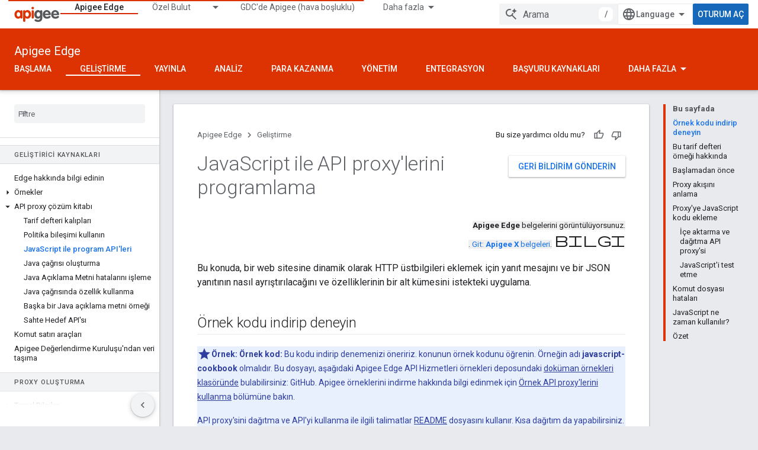

--- FILE ---
content_type: text/html; charset=utf-8
request_url: https://docs.apigee.com/api-platform/samples/cookbook/programming-api-proxies-javascript?hl=tr
body_size: 34555
content:









<!doctype html>
<html 
      lang="tr-x-mtfrom-en"
      dir="ltr">
  <head>
    <meta name="google-signin-client-id" content="157101835696-ooapojlodmuabs2do2vuhhnf90bccmoi.apps.googleusercontent.com"><meta name="google-signin-scope"
          content="profile email"><meta property="og:site_name" content="Apigee Docs">
    <meta property="og:type" content="website"><meta name="theme-color" content="#dd3303"><meta charset="utf-8">
    <meta content="IE=Edge" http-equiv="X-UA-Compatible">
    <meta name="viewport" content="width=device-width, initial-scale=1">
    

    <link rel="manifest" href="/_pwa/apigee/manifest.json"
          crossorigin="use-credentials">
    <link rel="preconnect" href="//www.gstatic.com" crossorigin>
    <link rel="preconnect" href="//fonts.gstatic.com" crossorigin>
    <link rel="preconnect" href="//fonts.googleapis.com" crossorigin>
    <link rel="preconnect" href="//apis.google.com" crossorigin>
    <link rel="preconnect" href="//www.google-analytics.com" crossorigin><link rel="stylesheet" href="//fonts.googleapis.com/css?family=Roboto:300,400,400italic,500,500italic,700,700italic|Roboto+Mono:400,500,700&display=swap">
      <link rel="stylesheet"
            href="//fonts.googleapis.com/css2?family=Material+Icons&family=Material+Symbols+Outlined&display=block"><link rel="stylesheet" href="https://www.gstatic.com/devrel-devsite/prod/v5f5028bd8220352863507a1bacc6e2ea79a725fdb2dd736f205c6da16a3d00d1/apigee/css/app.css">
      <link rel="shortcut icon" href="https://www.gstatic.com/devrel-devsite/prod/v5f5028bd8220352863507a1bacc6e2ea79a725fdb2dd736f205c6da16a3d00d1/apigee/images/favicon.png">
    <link rel="apple-touch-icon" href="https://www.gstatic.com/devrel-devsite/prod/v5f5028bd8220352863507a1bacc6e2ea79a725fdb2dd736f205c6da16a3d00d1/apigee/images/touchicon-180.png"><link rel="canonical" href="https://docs.apigee.com/api-platform/samples/cookbook/programming-api-proxies-javascript?hl=tr"><link rel="search" type="application/opensearchdescription+xml"
            title="Apigee Docs" href="https://docs.apigee.com/s/opensearch.xml?hl=tr">
      <link rel="alternate" hreflang="en"
          href="https://docs.apigee.com/api-platform/samples/cookbook/programming-api-proxies-javascript" /><link rel="alternate" hreflang="x-default" href="https://docs.apigee.com/api-platform/samples/cookbook/programming-api-proxies-javascript" /><link rel="alternate" hreflang="ar"
          href="https://docs.apigee.com/api-platform/samples/cookbook/programming-api-proxies-javascript?hl=ar" /><link rel="alternate" hreflang="bn"
          href="https://docs.apigee.com/api-platform/samples/cookbook/programming-api-proxies-javascript?hl=bn" /><link rel="alternate" hreflang="zh-Hans"
          href="https://docs.apigee.com/api-platform/samples/cookbook/programming-api-proxies-javascript?hl=zh-cn" /><link rel="alternate" hreflang="zh-Hant"
          href="https://docs.apigee.com/api-platform/samples/cookbook/programming-api-proxies-javascript?hl=zh-tw" /><link rel="alternate" hreflang="fa"
          href="https://docs.apigee.com/api-platform/samples/cookbook/programming-api-proxies-javascript?hl=fa" /><link rel="alternate" hreflang="fr"
          href="https://docs.apigee.com/api-platform/samples/cookbook/programming-api-proxies-javascript?hl=fr" /><link rel="alternate" hreflang="de"
          href="https://docs.apigee.com/api-platform/samples/cookbook/programming-api-proxies-javascript?hl=de" /><link rel="alternate" hreflang="he"
          href="https://docs.apigee.com/api-platform/samples/cookbook/programming-api-proxies-javascript?hl=he" /><link rel="alternate" hreflang="hi"
          href="https://docs.apigee.com/api-platform/samples/cookbook/programming-api-proxies-javascript?hl=hi" /><link rel="alternate" hreflang="id"
          href="https://docs.apigee.com/api-platform/samples/cookbook/programming-api-proxies-javascript?hl=id" /><link rel="alternate" hreflang="it"
          href="https://docs.apigee.com/api-platform/samples/cookbook/programming-api-proxies-javascript?hl=it" /><link rel="alternate" hreflang="ja"
          href="https://docs.apigee.com/api-platform/samples/cookbook/programming-api-proxies-javascript?hl=ja" /><link rel="alternate" hreflang="ko"
          href="https://docs.apigee.com/api-platform/samples/cookbook/programming-api-proxies-javascript?hl=ko" /><link rel="alternate" hreflang="pl"
          href="https://docs.apigee.com/api-platform/samples/cookbook/programming-api-proxies-javascript?hl=pl" /><link rel="alternate" hreflang="pt-BR"
          href="https://docs.apigee.com/api-platform/samples/cookbook/programming-api-proxies-javascript?hl=pt-br" /><link rel="alternate" hreflang="ru"
          href="https://docs.apigee.com/api-platform/samples/cookbook/programming-api-proxies-javascript?hl=ru" /><link rel="alternate" hreflang="es-419"
          href="https://docs.apigee.com/api-platform/samples/cookbook/programming-api-proxies-javascript?hl=es-419" /><link rel="alternate" hreflang="th"
          href="https://docs.apigee.com/api-platform/samples/cookbook/programming-api-proxies-javascript?hl=th" /><link rel="alternate" hreflang="tr"
          href="https://docs.apigee.com/api-platform/samples/cookbook/programming-api-proxies-javascript?hl=tr" /><link rel="alternate" hreflang="vi"
          href="https://docs.apigee.com/api-platform/samples/cookbook/programming-api-proxies-javascript?hl=vi" /><title>JavaScript ile API proxy&apos;lerini programlama &nbsp;|&nbsp; Apigee Edge &nbsp;|&nbsp; Apigee Docs</title>

<meta property="og:title" content="JavaScript ile API proxy&apos;lerini programlama &nbsp;|&nbsp; Apigee Edge &nbsp;|&nbsp; Apigee Docs"><meta property="og:url" content="https://docs.apigee.com/api-platform/samples/cookbook/programming-api-proxies-javascript?hl=tr"><meta property="og:locale" content="tr"><script type="application/ld+json">
  {
    "@context": "https://schema.org",
    "@type": "Article",
    
    "headline": "JavaScript ile API proxy'lerini programlama"
  }
</script><link rel="alternate machine-translated-from" hreflang="en"
        href="https://docs.apigee.com/api-platform/samples/cookbook/programming-api-proxies-javascript?hl=en">
  
    
    
    
    
    
    
    
  

    
      <link rel="stylesheet" href="/extras.css"></head>
  <body class="color-scheme--light"
        template="page"
        theme="apigee-theme"
        type="article"
        
        
        
        layout="docs"
        
        
        
        
        
        display-toc
        pending>
  
    <devsite-progress type="indeterminate" id="app-progress"></devsite-progress>
  
  
    <a href="#main-content" class="skip-link button">
      
      Ana içeriğe atla
    </a>
    <section class="devsite-wrapper">
      <devsite-cookie-notification-bar></devsite-cookie-notification-bar><devsite-header role="banner">
  
    





















<div class="devsite-header--inner" data-nosnippet>
  <div class="devsite-top-logo-row-wrapper-wrapper">
    <div class="devsite-top-logo-row-wrapper">
      <div class="devsite-top-logo-row">
        <button type="button" id="devsite-hamburger-menu"
          class="devsite-header-icon-button button-flat material-icons gc-analytics-event"
          data-category="Site-Wide Custom Events"
          data-label="Navigation menu button"
          visually-hidden
          aria-label="Menüyü aç">
        </button>
        
<div class="devsite-product-name-wrapper">

  <a href="/" class="devsite-site-logo-link gc-analytics-event"
   data-category="Site-Wide Custom Events" data-label="Site logo" track-type="globalNav"
   track-name="apigeeDocs" track-metadata-position="nav"
   track-metadata-eventDetail="nav">
  
  <picture>
    
    <img src="https://www.gstatic.com/devrel-devsite/prod/v5f5028bd8220352863507a1bacc6e2ea79a725fdb2dd736f205c6da16a3d00d1/apigee/images/lockup.svg" class="devsite-site-logo" alt="Apigee Docs">
  </picture>
  
</a>



  
  
  <span class="devsite-product-name">
    <ul class="devsite-breadcrumb-list"
  >
  
  <li class="devsite-breadcrumb-item
             ">
    
    
    
      
      
    
  </li>
  
</ul>
  </span>

</div>
        <div class="devsite-top-logo-row-middle">
          <div class="devsite-header-upper-tabs">
            
              
              
  <devsite-tabs class="upper-tabs">

    <nav class="devsite-tabs-wrapper" aria-label="Üst sekmeler">
      
        
          <tab  class="devsite-active">
            
    <a href="https://docs.apigee.com/api-platform/get-started/get-started?hl=tr"
    class="devsite-tabs-content gc-analytics-event "
      track-metadata-eventdetail="https://docs.apigee.com/api-platform/get-started/get-started?hl=tr"
    
       track-type="nav"
       track-metadata-position="nav - apigee edge"
       track-metadata-module="primary nav"
       aria-label="Apigee Edge, selected" 
       
         
           data-category="Site-Wide Custom Events"
         
           data-label="Tab: Apigee Edge"
         
           track-name="apigee edge"
         
       >
    Apigee Edge
  
    </a>
    
  
          </tab>
        
      
        
          <tab class="devsite-dropdown
    
    
    
    ">
  
    <a href="https://docs.apigee.com/private-cloud?hl=tr"
    class="devsite-tabs-content gc-analytics-event "
      track-metadata-eventdetail="https://docs.apigee.com/private-cloud?hl=tr"
    
       track-type="nav"
       track-metadata-position="nav - özel bulut"
       track-metadata-module="primary nav"
       
       
         
           data-category="Site-Wide Custom Events"
         
           data-label="Tab: Özel Bulut"
         
           track-name="özel bulut"
         
       >
    Özel Bulut
  
    </a>
    
      <button
         aria-haspopup="menu"
         aria-expanded="false"
         aria-label="İlgili açılır menüsü: Özel Bulut"
         track-type="nav"
         track-metadata-eventdetail="https://docs.apigee.com/private-cloud?hl=tr"
         track-metadata-position="nav - özel bulut"
         track-metadata-module="primary nav"
         
          
            data-category="Site-Wide Custom Events"
          
            data-label="Tab: Özel Bulut"
          
            track-name="özel bulut"
          
        
         class="devsite-tabs-dropdown-toggle devsite-icon devsite-icon-arrow-drop-down"></button>
    
  
  <div class="devsite-tabs-dropdown" role="menu" aria-label="submenu" hidden>
    
    <div class="devsite-tabs-dropdown-content">
      
        <div class="devsite-tabs-dropdown-column
                    ">
          
            <ul class="devsite-tabs-dropdown-section
                       ">
              
                <li class="devsite-nav-title" role="heading" tooltip>En son</li>
              
              
              
                <li class="devsite-nav-item">
                  <a href="https://docs.apigee.com/private-cloud/v4.53.01/installation-requirements?hl=tr"
                    
                     track-type="nav"
                     track-metadata-eventdetail="https://docs.apigee.com/private-cloud/v4.53.01/installation-requirements?hl=tr"
                     track-metadata-position="nav - özel bulut"
                     track-metadata-module="tertiary nav"
                     
                       track-metadata-module_headline="en son"
                     
                     tooltip
                  >
                    
                    <div class="devsite-nav-item-title">
                      v4.53.01
                    </div>
                    
                  </a>
                </li>
              
                <li class="devsite-nav-item">
                  <a href="https://docs.apigee.com/private-cloud/v4.53.00/installation-requirements?hl=tr"
                    
                     track-type="nav"
                     track-metadata-eventdetail="https://docs.apigee.com/private-cloud/v4.53.00/installation-requirements?hl=tr"
                     track-metadata-position="nav - özel bulut"
                     track-metadata-module="tertiary nav"
                     
                       track-metadata-module_headline="en son"
                     
                     tooltip
                  >
                    
                    <div class="devsite-nav-item-title">
                      v4.53.00
                    </div>
                    
                  </a>
                </li>
              
                <li class="devsite-nav-item">
                  <a href="https://docs.apigee.com/private-cloud/v4.52.02/installation-requirements?hl=tr"
                    
                     track-type="nav"
                     track-metadata-eventdetail="https://docs.apigee.com/private-cloud/v4.52.02/installation-requirements?hl=tr"
                     track-metadata-position="nav - özel bulut"
                     track-metadata-module="tertiary nav"
                     
                       track-metadata-module_headline="en son"
                     
                     tooltip
                  >
                    
                    <div class="devsite-nav-item-title">
                      v4.52.02
                    </div>
                    
                  </a>
                </li>
              
                <li class="devsite-nav-item">
                  <a href="https://docs.apigee.com/private-cloud/v4.52.01/installation-requirements?hl=tr"
                    
                     track-type="nav"
                     track-metadata-eventdetail="https://docs.apigee.com/private-cloud/v4.52.01/installation-requirements?hl=tr"
                     track-metadata-position="nav - özel bulut"
                     track-metadata-module="tertiary nav"
                     
                       track-metadata-module_headline="en son"
                     
                     tooltip
                  >
                    
                    <div class="devsite-nav-item-title">
                      v4.52.01
                    </div>
                    
                  </a>
                </li>
              
            </ul>
          
            <ul class="devsite-tabs-dropdown-section
                       ">
              
                <li class="devsite-nav-title" role="heading" tooltip>Kullanım ömrünün sonu</li>
              
              
              
                <li class="devsite-nav-item">
                  <a href="https://docs.apigee.com/private-cloud/v4.52.00/installation-requirements?hl=tr"
                    
                     track-type="nav"
                     track-metadata-eventdetail="https://docs.apigee.com/private-cloud/v4.52.00/installation-requirements?hl=tr"
                     track-metadata-position="nav - özel bulut"
                     track-metadata-module="tertiary nav"
                     
                       track-metadata-module_headline="en son"
                     
                     tooltip
                  >
                    
                    <div class="devsite-nav-item-title">
                      sürüm 4.52.00
                    </div>
                    
                  </a>
                </li>
              
            </ul>
          
            <ul class="devsite-tabs-dropdown-section
                       ">
              
                <li class="devsite-nav-title" role="heading" tooltip>Kullanımdan Kaldırıldı/Desteklenmiyor</li>
              
              
              
                <li class="devsite-nav-item">
                  <a href="https://docs.apigee.com/private-cloud/v4.51.00/installation-requirements?hl=tr"
                    
                     track-type="nav"
                     track-metadata-eventdetail="https://docs.apigee.com/private-cloud/v4.51.00/installation-requirements?hl=tr"
                     track-metadata-position="nav - özel bulut"
                     track-metadata-module="tertiary nav"
                     
                       track-metadata-module_headline="en son"
                     
                     tooltip
                  >
                    
                    <div class="devsite-nav-item-title">
                      sürüm 4.51.00
                    </div>
                    
                  </a>
                </li>
              
                <li class="devsite-nav-item">
                  <a href="https://docs.apigee.com/private-cloud/v4.50.00?hl=tr"
                    
                     track-type="nav"
                     track-metadata-eventdetail="https://docs.apigee.com/private-cloud/v4.50.00?hl=tr"
                     track-metadata-position="nav - özel bulut"
                     track-metadata-module="tertiary nav"
                     
                       track-metadata-module_headline="en son"
                     
                     tooltip
                  >
                    
                    <div class="devsite-nav-item-title">
                      sürüm 4.50.00
                    </div>
                    
                  </a>
                </li>
              
                <li class="devsite-nav-item">
                  <a href="https://docs.apigee.com/private-cloud/v4.19.06?hl=tr"
                    
                     track-type="nav"
                     track-metadata-eventdetail="https://docs.apigee.com/private-cloud/v4.19.06?hl=tr"
                     track-metadata-position="nav - özel bulut"
                     track-metadata-module="tertiary nav"
                     
                       track-metadata-module_headline="en son"
                     
                     tooltip
                  >
                    
                    <div class="devsite-nav-item-title">
                      sürüm 4.19.06
                    </div>
                    
                  </a>
                </li>
              
                <li class="devsite-nav-item">
                  <a href="https://docs.apigee.com/private-cloud/v4.19.01?hl=tr"
                    
                     track-type="nav"
                     track-metadata-eventdetail="https://docs.apigee.com/private-cloud/v4.19.01?hl=tr"
                     track-metadata-position="nav - özel bulut"
                     track-metadata-module="tertiary nav"
                     
                       track-metadata-module_headline="en son"
                     
                     tooltip
                  >
                    
                    <div class="devsite-nav-item-title">
                      sürüm 4.19.01
                    </div>
                    
                  </a>
                </li>
              
                <li class="devsite-nav-item">
                  <a href="https://docs.apigee.com/private-cloud/v4.18.05?hl=tr"
                    
                     track-type="nav"
                     track-metadata-eventdetail="https://docs.apigee.com/private-cloud/v4.18.05?hl=tr"
                     track-metadata-position="nav - özel bulut"
                     track-metadata-module="tertiary nav"
                     
                       track-metadata-module_headline="en son"
                     
                     tooltip
                  >
                    
                    <div class="devsite-nav-item-title">
                      sürüm 4.18.05
                    </div>
                    
                  </a>
                </li>
              
                <li class="devsite-nav-item">
                  <a href="https://docs.apigee.com/private-cloud/v4.18.01?hl=tr"
                    
                     track-type="nav"
                     track-metadata-eventdetail="https://docs.apigee.com/private-cloud/v4.18.01?hl=tr"
                     track-metadata-position="nav - özel bulut"
                     track-metadata-module="tertiary nav"
                     
                       track-metadata-module_headline="en son"
                     
                     tooltip
                  >
                    
                    <div class="devsite-nav-item-title">
                      sürüm 4.18.01
                    </div>
                    
                  </a>
                </li>
              
                <li class="devsite-nav-item">
                  <a href="https://docs.apigee.com/private-cloud/v4.17.09?hl=tr"
                    
                     track-type="nav"
                     track-metadata-eventdetail="https://docs.apigee.com/private-cloud/v4.17.09?hl=tr"
                     track-metadata-position="nav - özel bulut"
                     track-metadata-module="tertiary nav"
                     
                       track-metadata-module_headline="en son"
                     
                     tooltip
                  >
                    
                    <div class="devsite-nav-item-title">
                      sürüm 4.17.09
                    </div>
                    
                  </a>
                </li>
              
                <li class="devsite-nav-item">
                  <a href="https://docs.apigee.com/private-cloud/v4.17.05?hl=tr"
                    
                     track-type="nav"
                     track-metadata-eventdetail="https://docs.apigee.com/private-cloud/v4.17.05?hl=tr"
                     track-metadata-position="nav - özel bulut"
                     track-metadata-module="tertiary nav"
                     
                       track-metadata-module_headline="en son"
                     
                     tooltip
                  >
                    
                    <div class="devsite-nav-item-title">
                      sürüm 4.17.05
                    </div>
                    
                  </a>
                </li>
              
                <li class="devsite-nav-item">
                  <a href="https://docs.apigee.com/private-cloud/v4.17.01?hl=tr"
                    
                     track-type="nav"
                     track-metadata-eventdetail="https://docs.apigee.com/private-cloud/v4.17.01?hl=tr"
                     track-metadata-position="nav - özel bulut"
                     track-metadata-module="tertiary nav"
                     
                       track-metadata-module_headline="en son"
                     
                     tooltip
                  >
                    
                    <div class="devsite-nav-item-title">
                      sürüm 4.17.01
                    </div>
                    
                  </a>
                </li>
              
                <li class="devsite-nav-item">
                  <a href="https://docs.apigee.com/private-cloud/v4.16.09?hl=tr"
                    
                     track-type="nav"
                     track-metadata-eventdetail="https://docs.apigee.com/private-cloud/v4.16.09?hl=tr"
                     track-metadata-position="nav - özel bulut"
                     track-metadata-module="tertiary nav"
                     
                       track-metadata-module_headline="en son"
                     
                     tooltip
                  >
                    
                    <div class="devsite-nav-item-title">
                      sürüm 4.16.09
                    </div>
                    
                  </a>
                </li>
              
                <li class="devsite-nav-item">
                  <a href="https://docs.apigee.com/private-cloud/v4.16.05?hl=tr"
                    
                     track-type="nav"
                     track-metadata-eventdetail="https://docs.apigee.com/private-cloud/v4.16.05?hl=tr"
                     track-metadata-position="nav - özel bulut"
                     track-metadata-module="tertiary nav"
                     
                       track-metadata-module_headline="en son"
                     
                     tooltip
                  >
                    
                    <div class="devsite-nav-item-title">
                      sürüm 4.16.05
                    </div>
                    
                  </a>
                </li>
              
                <li class="devsite-nav-item">
                  <a href="https://docs.apigee.com/private-cloud/v4.16.01?hl=tr"
                    
                     track-type="nav"
                     track-metadata-eventdetail="https://docs.apigee.com/private-cloud/v4.16.01?hl=tr"
                     track-metadata-position="nav - özel bulut"
                     track-metadata-module="tertiary nav"
                     
                       track-metadata-module_headline="en son"
                     
                     tooltip
                  >
                    
                    <div class="devsite-nav-item-title">
                      sürüm 4.16.01
                    </div>
                    
                  </a>
                </li>
              
            </ul>
          
        </div>
      
    </div>
  </div>
</tab>
        
      
        
          <tab  >
            
    <a href="https://docs.apigee.com/private-cloud/v4.53.01?hl=tr"
    class="devsite-tabs-content gc-analytics-event "
      track-metadata-eventdetail="https://docs.apigee.com/private-cloud/v4.53.01?hl=tr"
    
       track-type="nav"
       track-metadata-position="nav - gdc&#39;de apigee (hava boşluklu)"
       track-metadata-module="primary nav"
       
       
         
           data-category="Site-Wide Custom Events"
         
           data-label="Tab: GDC&#39;de Apigee (hava boşluklu)"
         
           track-name="gdc&#39;de apigee (hava boşluklu)"
         
       >
    GDC&#39;de Apigee (hava boşluklu)
  
    </a>
    
  
          </tab>
        
      
        
          <tab  >
            
    <a href="https://docs.apigee.com/api-monitoring?hl=tr"
    class="devsite-tabs-content gc-analytics-event "
      track-metadata-eventdetail="https://docs.apigee.com/api-monitoring?hl=tr"
    
       track-type="nav"
       track-metadata-position="nav - api monitoring"
       track-metadata-module="primary nav"
       
       
         
           data-category="Site-Wide Custom Events"
         
           data-label="Tab: API Monitoring"
         
           track-name="api monitoring"
         
       >
    API Monitoring
  
    </a>
    
  
          </tab>
        
      
        
          <tab  >
            
    <a href="https://docs.apigee.com/sense/what-apigee-sense?hl=tr"
    class="devsite-tabs-content gc-analytics-event "
      track-metadata-eventdetail="https://docs.apigee.com/sense/what-apigee-sense?hl=tr"
    
       track-type="nav"
       track-metadata-position="nav - sense"
       track-metadata-module="primary nav"
       
       
         
           data-category="Site-Wide Custom Events"
         
           data-label="Tab: Sense"
         
           track-name="sense"
         
       >
    Sense
  
    </a>
    
  
          </tab>
        
      
        
          <tab  >
            
    <a href="https://apidocs.apigee.com?hl=tr"
    class="devsite-tabs-content gc-analytics-event "
      track-metadata-eventdetail="https://apidocs.apigee.com?hl=tr"
    
       track-type="nav"
       track-metadata-position="nav - api&#39;lar"
       track-metadata-module="primary nav"
       
       
         
           data-category="Site-Wide Custom Events"
         
           data-label="Tab: API&#39;lar"
         
           track-name="api&#39;lar"
         
       >
    API&#39;lar
  
    </a>
    
  
          </tab>
        
      
        
          <tab  >
            
    <a href="https://docs.apigee.com/api-platform/troubleshoot/support?hl=tr"
    class="devsite-tabs-content gc-analytics-event "
      track-metadata-eventdetail="https://docs.apigee.com/api-platform/troubleshoot/support?hl=tr"
    
       track-type="nav"
       track-metadata-position="nav - sorun giderme"
       track-metadata-module="primary nav"
       
       
         
           data-category="Site-Wide Custom Events"
         
           data-label="Tab: Sorun giderme"
         
           track-name="sorun giderme"
         
       >
    Sorun giderme
  
    </a>
    
  
          </tab>
        
      
        
          <tab  >
            
    <a href="https://docs.apigee.com/release/notes/apigee-release-notes?hl=tr"
    class="devsite-tabs-content gc-analytics-event "
      track-metadata-eventdetail="https://docs.apigee.com/release/notes/apigee-release-notes?hl=tr"
    
       track-type="nav"
       track-metadata-position="nav - albümleri"
       track-metadata-module="primary nav"
       
       
         
           data-category="Site-Wide Custom Events"
         
           data-label="Tab: Albümleri"
         
           track-name="albümleri"
         
       >
    Albümleri
  
    </a>
    
  
          </tab>
        
      
        
          <tab  >
            
    <a href="https://apigee.com/api-management/?hl=tr#/pricing"
    class="devsite-tabs-content gc-analytics-event "
      track-metadata-eventdetail="https://apigee.com/api-management/?hl=tr#/pricing"
    
       track-type="nav"
       track-metadata-position="nav - fiyatlandırma"
       track-metadata-module="primary nav"
       
       
         
           data-category="Site-Wide Custom Events"
         
           data-label="Tab: Fiyatlandırma"
         
           track-name="fiyatlandırma"
         
       >
    Fiyatlandırma
  
    </a>
    
  
          </tab>
        
      
        
          <tab  >
            
    <a href="https://discuss.google.dev/c/google-cloud/cloud-apigee/104?hl=tr"
    class="devsite-tabs-content gc-analytics-event "
      track-metadata-eventdetail="https://discuss.google.dev/c/google-cloud/cloud-apigee/104?hl=tr"
    
       track-type="nav"
       track-metadata-position="nav - topluluk"
       track-metadata-module="primary nav"
       
       
         
           data-category="Site-Wide Custom Events"
         
           data-label="Tab: Topluluk"
         
           track-name="topluluk"
         
       >
    Topluluk
  
    </a>
    
  
          </tab>
        
      
    </nav>

  </devsite-tabs>

            
           </div>
          
<devsite-search
    enable-signin
    enable-search
    enable-suggestions
      enable-query-completion
    
    enable-search-summaries
    project-name="Apigee Edge"
    tenant-name="Apigee Docs"
    
    
    
    
    
    >
  <form class="devsite-search-form" action="https://docs.apigee.com/s/results?hl=tr" method="GET">
    <div class="devsite-search-container">
      <button type="button"
              search-open
              class="devsite-search-button devsite-header-icon-button button-flat material-icons"
              
              aria-label="Aramayı aç"></button>
      <div class="devsite-searchbox">
        <input
          aria-activedescendant=""
          aria-autocomplete="list"
          
          aria-label="Arama"
          aria-expanded="false"
          aria-haspopup="listbox"
          autocomplete="off"
          class="devsite-search-field devsite-search-query"
          name="q"
          
          placeholder="Arama"
          role="combobox"
          type="text"
          value=""
          >
          <div class="devsite-search-image material-icons" aria-hidden="true">
            
              <svg class="devsite-search-ai-image" width="24" height="24" viewBox="0 0 24 24" fill="none" xmlns="http://www.w3.org/2000/svg">
                  <g clip-path="url(#clip0_6641_386)">
                    <path d="M19.6 21L13.3 14.7C12.8 15.1 12.225 15.4167 11.575 15.65C10.925 15.8833 10.2333 16 9.5 16C7.68333 16 6.14167 15.375 4.875 14.125C3.625 12.8583 3 11.3167 3 9.5C3 7.68333 3.625 6.15 4.875 4.9C6.14167 3.63333 7.68333 3 9.5 3C10.0167 3 10.5167 3.05833 11 3.175C11.4833 3.275 11.9417 3.43333 12.375 3.65L10.825 5.2C10.6083 5.13333 10.3917 5.08333 10.175 5.05C9.95833 5.01667 9.73333 5 9.5 5C8.25 5 7.18333 5.44167 6.3 6.325C5.43333 7.19167 5 8.25 5 9.5C5 10.75 5.43333 11.8167 6.3 12.7C7.18333 13.5667 8.25 14 9.5 14C10.6667 14 11.6667 13.625 12.5 12.875C13.35 12.1083 13.8417 11.15 13.975 10H15.975C15.925 10.6333 15.7833 11.2333 15.55 11.8C15.3333 12.3667 15.05 12.8667 14.7 13.3L21 19.6L19.6 21ZM17.5 12C17.5 10.4667 16.9667 9.16667 15.9 8.1C14.8333 7.03333 13.5333 6.5 12 6.5C13.5333 6.5 14.8333 5.96667 15.9 4.9C16.9667 3.83333 17.5 2.53333 17.5 0.999999C17.5 2.53333 18.0333 3.83333 19.1 4.9C20.1667 5.96667 21.4667 6.5 23 6.5C21.4667 6.5 20.1667 7.03333 19.1 8.1C18.0333 9.16667 17.5 10.4667 17.5 12Z" fill="#5F6368"/>
                  </g>
                <defs>
                <clipPath id="clip0_6641_386">
                <rect width="24" height="24" fill="white"/>
                </clipPath>
                </defs>
              </svg>
            
          </div>
          <div class="devsite-search-shortcut-icon-container" aria-hidden="true">
            <kbd class="devsite-search-shortcut-icon">/</kbd>
          </div>
      </div>
    </div>
  </form>
  <button type="button"
          search-close
          class="devsite-search-button devsite-header-icon-button button-flat material-icons"
          
          aria-label="Aramayı kapat"></button>
</devsite-search>

        </div>

        

          

          

          

          
<devsite-language-selector>
  <ul role="presentation">
    
    
    <li role="presentation">
      <a role="menuitem" lang="en"
        >English</a>
    </li>
    
    <li role="presentation">
      <a role="menuitem" lang="de"
        >Deutsch</a>
    </li>
    
    <li role="presentation">
      <a role="menuitem" lang="es_419"
        >Español – América Latina</a>
    </li>
    
    <li role="presentation">
      <a role="menuitem" lang="fr"
        >Français</a>
    </li>
    
    <li role="presentation">
      <a role="menuitem" lang="id"
        >Indonesia</a>
    </li>
    
    <li role="presentation">
      <a role="menuitem" lang="it"
        >Italiano</a>
    </li>
    
    <li role="presentation">
      <a role="menuitem" lang="pl"
        >Polski</a>
    </li>
    
    <li role="presentation">
      <a role="menuitem" lang="pt_br"
        >Português – Brasil</a>
    </li>
    
    <li role="presentation">
      <a role="menuitem" lang="vi"
        >Tiếng Việt</a>
    </li>
    
    <li role="presentation">
      <a role="menuitem" lang="tr"
        >Türkçe</a>
    </li>
    
    <li role="presentation">
      <a role="menuitem" lang="ru"
        >Русский</a>
    </li>
    
    <li role="presentation">
      <a role="menuitem" lang="he"
        >עברית</a>
    </li>
    
    <li role="presentation">
      <a role="menuitem" lang="ar"
        >العربيّة</a>
    </li>
    
    <li role="presentation">
      <a role="menuitem" lang="fa"
        >فارسی</a>
    </li>
    
    <li role="presentation">
      <a role="menuitem" lang="hi"
        >हिंदी</a>
    </li>
    
    <li role="presentation">
      <a role="menuitem" lang="bn"
        >বাংলা</a>
    </li>
    
    <li role="presentation">
      <a role="menuitem" lang="th"
        >ภาษาไทย</a>
    </li>
    
    <li role="presentation">
      <a role="menuitem" lang="zh_cn"
        >中文 – 简体</a>
    </li>
    
    <li role="presentation">
      <a role="menuitem" lang="zh_tw"
        >中文 – 繁體</a>
    </li>
    
    <li role="presentation">
      <a role="menuitem" lang="ja"
        >日本語</a>
    </li>
    
    <li role="presentation">
      <a role="menuitem" lang="ko"
        >한국어</a>
    </li>
    
  </ul>
</devsite-language-selector>


          

        

        
          <devsite-user 
                        
                        
                        
                        id="devsite-user">
            
              
              <span class="button devsite-top-button" aria-hidden="true" visually-hidden>Oturum aç</span>
            
          </devsite-user>
        
        
        
      </div>
    </div>
  </div>



  <div class="devsite-collapsible-section
    ">
    <div class="devsite-header-background">
      
        
          <div class="devsite-product-id-row"
           >
            <div class="devsite-product-description-row">
              
                
                <div class="devsite-product-id">
                  
                  
                  
                    <ul class="devsite-breadcrumb-list"
  >
  
  <li class="devsite-breadcrumb-item
             ">
    
    
    
      
        
  <a href="https://docs.apigee.com/api-platform/get-started/get-started?hl=tr"
      
        class="devsite-breadcrumb-link gc-analytics-event"
      
        data-category="Site-Wide Custom Events"
      
        data-label="Lower Header"
      
        data-value="1"
      
        track-type="globalNav"
      
        track-name="breadcrumb"
      
        track-metadata-position="1"
      
        track-metadata-eventdetail=""
      
    >
    
          Apigee Edge
        
  </a>
  
      
    
  </li>
  
</ul>
                </div>
                
              
              
            </div>
            
          </div>
          
        
      
      
        <div class="devsite-doc-set-nav-row">
          
          
            
            
  <devsite-tabs class="lower-tabs">

    <nav class="devsite-tabs-wrapper" aria-label="Alttaki sekmeler">
      
        
          <tab  >
            
    <a href="https://docs.apigee.com/api-platform/get-started/get-started?hl=tr"
    class="devsite-tabs-content gc-analytics-event "
      track-metadata-eventdetail="https://docs.apigee.com/api-platform/get-started/get-started?hl=tr"
    
       track-type="nav"
       track-metadata-position="nav - başlama"
       track-metadata-module="primary nav"
       
       
         
           data-category="Site-Wide Custom Events"
         
           data-label="Tab: Başlama"
         
           track-name="başlama"
         
       >
    Başlama
  
    </a>
    
  
          </tab>
        
      
        
          <tab  class="devsite-active">
            
    <a href="https://docs.apigee.com/api-platform/get-started/learn-edge?hl=tr"
    class="devsite-tabs-content gc-analytics-event "
      track-metadata-eventdetail="https://docs.apigee.com/api-platform/get-started/learn-edge?hl=tr"
    
       track-type="nav"
       track-metadata-position="nav - geliştirme"
       track-metadata-module="primary nav"
       aria-label="Geliştirme, selected" 
       
         
           data-category="Site-Wide Custom Events"
         
           data-label="Tab: Geliştirme"
         
           track-name="geliştirme"
         
       >
    Geliştirme
  
    </a>
    
  
          </tab>
        
      
        
          <tab  >
            
    <a href="https://docs.apigee.com/api-platform/publish/publishing-overview?hl=tr"
    class="devsite-tabs-content gc-analytics-event "
      track-metadata-eventdetail="https://docs.apigee.com/api-platform/publish/publishing-overview?hl=tr"
    
       track-type="nav"
       track-metadata-position="nav - yayınla"
       track-metadata-module="primary nav"
       
       
         
           data-category="Site-Wide Custom Events"
         
           data-label="Tab: Yayınla"
         
           track-name="yayınla"
         
       >
    Yayınla
  
    </a>
    
  
          </tab>
        
      
        
          <tab  >
            
    <a href="https://docs.apigee.com/api-platform/analytics/analytics-services-overview?hl=tr"
    class="devsite-tabs-content gc-analytics-event "
      track-metadata-eventdetail="https://docs.apigee.com/api-platform/analytics/analytics-services-overview?hl=tr"
    
       track-type="nav"
       track-metadata-position="nav - analiz"
       track-metadata-module="primary nav"
       
       
         
           data-category="Site-Wide Custom Events"
         
           data-label="Tab: Analiz"
         
           track-name="analiz"
         
       >
    Analiz
  
    </a>
    
  
          </tab>
        
      
        
          <tab  >
            
    <a href="https://docs.apigee.com/api-platform/monetization/basics-monetization?hl=tr"
    class="devsite-tabs-content gc-analytics-event "
      track-metadata-eventdetail="https://docs.apigee.com/api-platform/monetization/basics-monetization?hl=tr"
    
       track-type="nav"
       track-metadata-position="nav - para kazanma"
       track-metadata-module="primary nav"
       
       
         
           data-category="Site-Wide Custom Events"
         
           data-label="Tab: Para Kazanma"
         
           track-name="para kazanma"
         
       >
    Para Kazanma
  
    </a>
    
  
          </tab>
        
      
        
          <tab  >
            
    <a href="https://docs.apigee.com/api-platform/system-administration/service-requests?hl=tr"
    class="devsite-tabs-content gc-analytics-event "
      track-metadata-eventdetail="https://docs.apigee.com/api-platform/system-administration/service-requests?hl=tr"
    
       track-type="nav"
       track-metadata-position="nav - yönetim"
       track-metadata-module="primary nav"
       
       
         
           data-category="Site-Wide Custom Events"
         
           data-label="Tab: Yönetim"
         
           track-name="yönetim"
         
       >
    Yönetim
  
    </a>
    
  
          </tab>
        
      
        
          <tab  >
            
    <a href="https://docs.apigee.com/api-platform/integrations/apigee-edge-uapim-overview?hl=tr"
    class="devsite-tabs-content gc-analytics-event "
      track-metadata-eventdetail="https://docs.apigee.com/api-platform/integrations/apigee-edge-uapim-overview?hl=tr"
    
       track-type="nav"
       track-metadata-position="nav - entegrasyon"
       track-metadata-module="primary nav"
       
       
         
           data-category="Site-Wide Custom Events"
         
           data-label="Tab: Entegrasyon"
         
           track-name="entegrasyon"
         
       >
    Entegrasyon
  
    </a>
    
  
          </tab>
        
      
        
          <tab  >
            
    <a href="https://docs.apigee.com/api-platform/reference/apigee-reference?hl=tr"
    class="devsite-tabs-content gc-analytics-event "
      track-metadata-eventdetail="https://docs.apigee.com/api-platform/reference/apigee-reference?hl=tr"
    
       track-type="nav"
       track-metadata-position="nav - başvuru kaynakları"
       track-metadata-module="primary nav"
       
       
         
           data-category="Site-Wide Custom Events"
         
           data-label="Tab: Başvuru Kaynakları"
         
           track-name="başvuru kaynakları"
         
       >
    Başvuru Kaynakları
  
    </a>
    
  
          </tab>
        
      
        
          <tab  >
            
    <a href="https://docs.apigee.com/api-platform/faq/edge-network-design-firewalls?hl=tr"
    class="devsite-tabs-content gc-analytics-event "
      track-metadata-eventdetail="https://docs.apigee.com/api-platform/faq/edge-network-design-firewalls?hl=tr"
    
       track-type="nav"
       track-metadata-position="nav - sss"
       track-metadata-module="primary nav"
       
       
         
           data-category="Site-Wide Custom Events"
         
           data-label="Tab: SSS"
         
           track-name="sss"
         
       >
    SSS
  
    </a>
    
  
          </tab>
        
      
        
          <tab  >
            
    <a href="https://docs.apigee.com/how-to-guides/how-to-guides-introduction?hl=tr"
    class="devsite-tabs-content gc-analytics-event "
      track-metadata-eventdetail="https://docs.apigee.com/how-to-guides/how-to-guides-introduction?hl=tr"
    
       track-type="nav"
       track-metadata-position="nav - &#34;nasıl yapılır?&#34; kılavuzları"
       track-metadata-module="primary nav"
       
       
         
           data-category="Site-Wide Custom Events"
         
           data-label="Tab: &#34;Nasıl Yapılır?&#34; kılavuzları"
         
           track-name="&#34;nasıl yapılır?&#34; kılavuzları"
         
       >
    &#34;Nasıl Yapılır?&#34; kılavuzları
  
    </a>
    
  
          </tab>
        
      
        
          <tab  >
            
    <a href="https://docs.apigee.com/api-platform/troubleshoot/support?hl=tr"
    class="devsite-tabs-content gc-analytics-event "
      track-metadata-eventdetail="https://docs.apigee.com/api-platform/troubleshoot/support?hl=tr"
    
       track-type="nav"
       track-metadata-position="nav - destek"
       track-metadata-module="primary nav"
       
       
         
           data-category="Site-Wide Custom Events"
         
           data-label="Tab: Destek"
         
           track-name="destek"
         
       >
    Destek
  
    </a>
    
  
          </tab>
        
      
    </nav>

  </devsite-tabs>

          
          
        </div>
      
    </div>
  </div>

</div>



  

  
</devsite-header>
      <devsite-book-nav scrollbars >
        
          





















<div class="devsite-book-nav-filter"
     >
  <span class="filter-list-icon material-icons" aria-hidden="true"></span>
  <input type="text"
         placeholder="Filtre"
         
         aria-label="Filtrelemek için yazın"
         role="searchbox">
  
  <span class="filter-clear-button hidden"
        data-title="Filtreyi temizle"
        aria-label="Filtreyi temizle"
        role="button"
        tabindex="0"></span>
</div>

<nav class="devsite-book-nav devsite-nav nocontent"
     aria-label="Yan menü">
  <div class="devsite-mobile-header">
    <button type="button"
            id="devsite-close-nav"
            class="devsite-header-icon-button button-flat material-icons gc-analytics-event"
            data-category="Site-Wide Custom Events"
            data-label="Close navigation"
            aria-label="Gezinmeyi kapat">
    </button>
    <div class="devsite-product-name-wrapper">

  <a href="/" class="devsite-site-logo-link gc-analytics-event"
   data-category="Site-Wide Custom Events" data-label="Site logo" track-type="globalNav"
   track-name="apigeeDocs" track-metadata-position="nav"
   track-metadata-eventDetail="nav">
  
  <picture>
    
    <img src="https://www.gstatic.com/devrel-devsite/prod/v5f5028bd8220352863507a1bacc6e2ea79a725fdb2dd736f205c6da16a3d00d1/apigee/images/lockup.svg" class="devsite-site-logo" alt="Apigee Docs">
  </picture>
  
</a>


  
      <span class="devsite-product-name">
        
        
        <ul class="devsite-breadcrumb-list"
  >
  
  <li class="devsite-breadcrumb-item
             ">
    
    
    
      
      
    
  </li>
  
</ul>
      </span>
    

</div>
  </div>

  <div class="devsite-book-nav-wrapper">
    <div class="devsite-mobile-nav-top">
      
        <ul class="devsite-nav-list">
          
            <li class="devsite-nav-item">
              
  
  <a href="/api-platform/get-started/get-started"
    
       class="devsite-nav-title gc-analytics-event
              
              devsite-nav-active"
    

    
      
        data-category="Site-Wide Custom Events"
      
        data-label="Tab: Apigee Edge"
      
        track-name="apigee edge"
      
    
     data-category="Site-Wide Custom Events"
     data-label="Responsive Tab: Apigee Edge"
     track-type="globalNav"
     track-metadata-eventDetail="globalMenu"
     track-metadata-position="nav">
  
    <span class="devsite-nav-text" tooltip >
      Apigee Edge
   </span>
    
  
  </a>
  

  
              
                <ul class="devsite-nav-responsive-tabs">
                  
                    
                    
                    
                    <li class="devsite-nav-item">
                      
  
  <a href="/api-platform/get-started/get-started"
    
       class="devsite-nav-title gc-analytics-event
              
              "
    

    
      
        data-category="Site-Wide Custom Events"
      
        data-label="Tab: Başlama"
      
        track-name="başlama"
      
    
     data-category="Site-Wide Custom Events"
     data-label="Responsive Tab: Başlama"
     track-type="globalNav"
     track-metadata-eventDetail="globalMenu"
     track-metadata-position="nav">
  
    <span class="devsite-nav-text" tooltip >
      Başlama
   </span>
    
  
  </a>
  

  
                    </li>
                  
                    
                    
                    
                    <li class="devsite-nav-item">
                      
  
  <a href="/api-platform/get-started/learn-edge"
    
       class="devsite-nav-title gc-analytics-event
              
              devsite-nav-active"
    

    
      
        data-category="Site-Wide Custom Events"
      
        data-label="Tab: Geliştirme"
      
        track-name="geliştirme"
      
    
     data-category="Site-Wide Custom Events"
     data-label="Responsive Tab: Geliştirme"
     track-type="globalNav"
     track-metadata-eventDetail="globalMenu"
     track-metadata-position="nav">
  
    <span class="devsite-nav-text" tooltip menu="_book">
      Geliştirme
   </span>
    
  
  </a>
  

  
                    </li>
                  
                    
                    
                    
                    <li class="devsite-nav-item">
                      
  
  <a href="/api-platform/publish/publishing-overview"
    
       class="devsite-nav-title gc-analytics-event
              
              "
    

    
      
        data-category="Site-Wide Custom Events"
      
        data-label="Tab: Yayınla"
      
        track-name="yayınla"
      
    
     data-category="Site-Wide Custom Events"
     data-label="Responsive Tab: Yayınla"
     track-type="globalNav"
     track-metadata-eventDetail="globalMenu"
     track-metadata-position="nav">
  
    <span class="devsite-nav-text" tooltip >
      Yayınla
   </span>
    
  
  </a>
  

  
                    </li>
                  
                    
                    
                    
                    <li class="devsite-nav-item">
                      
  
  <a href="/api-platform/analytics/analytics-services-overview"
    
       class="devsite-nav-title gc-analytics-event
              
              "
    

    
      
        data-category="Site-Wide Custom Events"
      
        data-label="Tab: Analiz"
      
        track-name="analiz"
      
    
     data-category="Site-Wide Custom Events"
     data-label="Responsive Tab: Analiz"
     track-type="globalNav"
     track-metadata-eventDetail="globalMenu"
     track-metadata-position="nav">
  
    <span class="devsite-nav-text" tooltip >
      Analiz
   </span>
    
  
  </a>
  

  
                    </li>
                  
                    
                    
                    
                    <li class="devsite-nav-item">
                      
  
  <a href="/api-platform/monetization/basics-monetization"
    
       class="devsite-nav-title gc-analytics-event
              
              "
    

    
      
        data-category="Site-Wide Custom Events"
      
        data-label="Tab: Para Kazanma"
      
        track-name="para kazanma"
      
    
     data-category="Site-Wide Custom Events"
     data-label="Responsive Tab: Para Kazanma"
     track-type="globalNav"
     track-metadata-eventDetail="globalMenu"
     track-metadata-position="nav">
  
    <span class="devsite-nav-text" tooltip >
      Para Kazanma
   </span>
    
  
  </a>
  

  
                    </li>
                  
                    
                    
                    
                    <li class="devsite-nav-item">
                      
  
  <a href="/api-platform/system-administration/service-requests"
    
       class="devsite-nav-title gc-analytics-event
              
              "
    

    
      
        data-category="Site-Wide Custom Events"
      
        data-label="Tab: Yönetim"
      
        track-name="yönetim"
      
    
     data-category="Site-Wide Custom Events"
     data-label="Responsive Tab: Yönetim"
     track-type="globalNav"
     track-metadata-eventDetail="globalMenu"
     track-metadata-position="nav">
  
    <span class="devsite-nav-text" tooltip >
      Yönetim
   </span>
    
  
  </a>
  

  
                    </li>
                  
                    
                    
                    
                    <li class="devsite-nav-item">
                      
  
  <a href="/api-platform/integrations/apigee-edge-uapim-overview"
    
       class="devsite-nav-title gc-analytics-event
              
              "
    

    
      
        data-category="Site-Wide Custom Events"
      
        data-label="Tab: Entegrasyon"
      
        track-name="entegrasyon"
      
    
     data-category="Site-Wide Custom Events"
     data-label="Responsive Tab: Entegrasyon"
     track-type="globalNav"
     track-metadata-eventDetail="globalMenu"
     track-metadata-position="nav">
  
    <span class="devsite-nav-text" tooltip >
      Entegrasyon
   </span>
    
  
  </a>
  

  
                    </li>
                  
                    
                    
                    
                    <li class="devsite-nav-item">
                      
  
  <a href="/api-platform/reference/apigee-reference"
    
       class="devsite-nav-title gc-analytics-event
              
              "
    

    
      
        data-category="Site-Wide Custom Events"
      
        data-label="Tab: Başvuru Kaynakları"
      
        track-name="başvuru kaynakları"
      
    
     data-category="Site-Wide Custom Events"
     data-label="Responsive Tab: Başvuru Kaynakları"
     track-type="globalNav"
     track-metadata-eventDetail="globalMenu"
     track-metadata-position="nav">
  
    <span class="devsite-nav-text" tooltip >
      Başvuru Kaynakları
   </span>
    
  
  </a>
  

  
                    </li>
                  
                    
                    
                    
                    <li class="devsite-nav-item">
                      
  
  <a href="/api-platform/faq/edge-network-design-firewalls"
    
       class="devsite-nav-title gc-analytics-event
              
              "
    

    
      
        data-category="Site-Wide Custom Events"
      
        data-label="Tab: SSS"
      
        track-name="sss"
      
    
     data-category="Site-Wide Custom Events"
     data-label="Responsive Tab: SSS"
     track-type="globalNav"
     track-metadata-eventDetail="globalMenu"
     track-metadata-position="nav">
  
    <span class="devsite-nav-text" tooltip >
      SSS
   </span>
    
  
  </a>
  

  
                    </li>
                  
                    
                    
                    
                    <li class="devsite-nav-item">
                      
  
  <a href="/how-to-guides/how-to-guides-introduction"
    
       class="devsite-nav-title gc-analytics-event
              
              "
    

    
      
        data-category="Site-Wide Custom Events"
      
        data-label="Tab: &#34;Nasıl Yapılır?&#34; kılavuzları"
      
        track-name="&#34;nasıl yapılır?&#34; kılavuzları"
      
    
     data-category="Site-Wide Custom Events"
     data-label="Responsive Tab: &#34;Nasıl Yapılır?&#34; kılavuzları"
     track-type="globalNav"
     track-metadata-eventDetail="globalMenu"
     track-metadata-position="nav">
  
    <span class="devsite-nav-text" tooltip >
      &#34;Nasıl Yapılır?&#34; kılavuzları
   </span>
    
  
  </a>
  

  
                    </li>
                  
                    
                    
                    
                    <li class="devsite-nav-item">
                      
  
  <a href="/api-platform/troubleshoot/support"
    
       class="devsite-nav-title gc-analytics-event
              
              "
    

    
      
        data-category="Site-Wide Custom Events"
      
        data-label="Tab: Destek"
      
        track-name="destek"
      
    
     data-category="Site-Wide Custom Events"
     data-label="Responsive Tab: Destek"
     track-type="globalNav"
     track-metadata-eventDetail="globalMenu"
     track-metadata-position="nav">
  
    <span class="devsite-nav-text" tooltip >
      Destek
   </span>
    
  
  </a>
  

  
                    </li>
                  
                </ul>
              
            </li>
          
            <li class="devsite-nav-item">
              
  
  <a href="/private-cloud"
    
       class="devsite-nav-title gc-analytics-event
              
              "
    

    
      
        data-category="Site-Wide Custom Events"
      
        data-label="Tab: Özel Bulut"
      
        track-name="özel bulut"
      
    
     data-category="Site-Wide Custom Events"
     data-label="Responsive Tab: Özel Bulut"
     track-type="globalNav"
     track-metadata-eventDetail="globalMenu"
     track-metadata-position="nav">
  
    <span class="devsite-nav-text" tooltip >
      Özel Bulut
   </span>
    
  
  </a>
  

  
    <ul class="devsite-nav-responsive-tabs devsite-nav-has-menu
               ">
      
<li class="devsite-nav-item">

  
  <span
    
       class="devsite-nav-title"
       tooltip
    
    
      
        data-category="Site-Wide Custom Events"
      
        data-label="Tab: Özel Bulut"
      
        track-name="özel bulut"
      
    >
  
    <span class="devsite-nav-text" tooltip menu="Özel Bulut">
      Diğer
   </span>
    
    <span class="devsite-nav-icon material-icons" data-icon="forward"
          menu="Özel Bulut">
    </span>
    
  
  </span>
  

</li>

    </ul>
  
              
            </li>
          
            <li class="devsite-nav-item">
              
  
  <a href="/private-cloud/v4.53.01"
    
       class="devsite-nav-title gc-analytics-event
              
              "
    

    
      
        data-category="Site-Wide Custom Events"
      
        data-label="Tab: GDC&#39;de Apigee (hava boşluklu)"
      
        track-name="gdc&#39;de apigee (hava boşluklu)"
      
    
     data-category="Site-Wide Custom Events"
     data-label="Responsive Tab: GDC&#39;de Apigee (hava boşluklu)"
     track-type="globalNav"
     track-metadata-eventDetail="globalMenu"
     track-metadata-position="nav">
  
    <span class="devsite-nav-text" tooltip >
      GDC&#39;de Apigee (hava boşluklu)
   </span>
    
  
  </a>
  

  
              
            </li>
          
            <li class="devsite-nav-item">
              
  
  <a href="/api-monitoring"
    
       class="devsite-nav-title gc-analytics-event
              
              "
    

    
      
        data-category="Site-Wide Custom Events"
      
        data-label="Tab: API Monitoring"
      
        track-name="api monitoring"
      
    
     data-category="Site-Wide Custom Events"
     data-label="Responsive Tab: API Monitoring"
     track-type="globalNav"
     track-metadata-eventDetail="globalMenu"
     track-metadata-position="nav">
  
    <span class="devsite-nav-text" tooltip >
      API Monitoring
   </span>
    
  
  </a>
  

  
              
            </li>
          
            <li class="devsite-nav-item">
              
  
  <a href="/sense/what-apigee-sense"
    
       class="devsite-nav-title gc-analytics-event
              
              "
    

    
      
        data-category="Site-Wide Custom Events"
      
        data-label="Tab: Sense"
      
        track-name="sense"
      
    
     data-category="Site-Wide Custom Events"
     data-label="Responsive Tab: Sense"
     track-type="globalNav"
     track-metadata-eventDetail="globalMenu"
     track-metadata-position="nav">
  
    <span class="devsite-nav-text" tooltip >
      Sense
   </span>
    
  
  </a>
  

  
              
            </li>
          
            <li class="devsite-nav-item">
              
  
  <a href="https://apidocs.apigee.com"
    
       class="devsite-nav-title gc-analytics-event
              
              "
    

    
      
        data-category="Site-Wide Custom Events"
      
        data-label="Tab: API&#39;lar"
      
        track-name="api&#39;lar"
      
    
     data-category="Site-Wide Custom Events"
     data-label="Responsive Tab: API&#39;lar"
     track-type="globalNav"
     track-metadata-eventDetail="globalMenu"
     track-metadata-position="nav">
  
    <span class="devsite-nav-text" tooltip >
      API&#39;lar
   </span>
    
  
  </a>
  

  
              
            </li>
          
            <li class="devsite-nav-item">
              
  
  <a href="/api-platform/troubleshoot/support"
    
       class="devsite-nav-title gc-analytics-event
              
              "
    

    
      
        data-category="Site-Wide Custom Events"
      
        data-label="Tab: Sorun giderme"
      
        track-name="sorun giderme"
      
    
     data-category="Site-Wide Custom Events"
     data-label="Responsive Tab: Sorun giderme"
     track-type="globalNav"
     track-metadata-eventDetail="globalMenu"
     track-metadata-position="nav">
  
    <span class="devsite-nav-text" tooltip >
      Sorun giderme
   </span>
    
  
  </a>
  

  
              
            </li>
          
            <li class="devsite-nav-item">
              
  
  <a href="/release/notes/apigee-release-notes"
    
       class="devsite-nav-title gc-analytics-event
              
              "
    

    
      
        data-category="Site-Wide Custom Events"
      
        data-label="Tab: Albümleri"
      
        track-name="albümleri"
      
    
     data-category="Site-Wide Custom Events"
     data-label="Responsive Tab: Albümleri"
     track-type="globalNav"
     track-metadata-eventDetail="globalMenu"
     track-metadata-position="nav">
  
    <span class="devsite-nav-text" tooltip >
      Albümleri
   </span>
    
  
  </a>
  

  
              
            </li>
          
            <li class="devsite-nav-item">
              
  
  <a href="https://apigee.com/api-management/#/pricing"
    
       class="devsite-nav-title gc-analytics-event
              
              "
    

    
      
        data-category="Site-Wide Custom Events"
      
        data-label="Tab: Fiyatlandırma"
      
        track-name="fiyatlandırma"
      
    
     data-category="Site-Wide Custom Events"
     data-label="Responsive Tab: Fiyatlandırma"
     track-type="globalNav"
     track-metadata-eventDetail="globalMenu"
     track-metadata-position="nav">
  
    <span class="devsite-nav-text" tooltip >
      Fiyatlandırma
   </span>
    
  
  </a>
  

  
              
            </li>
          
            <li class="devsite-nav-item">
              
  
  <a href="https://discuss.google.dev/c/google-cloud/cloud-apigee/104"
    
       class="devsite-nav-title gc-analytics-event
              
              "
    

    
      
        data-category="Site-Wide Custom Events"
      
        data-label="Tab: Topluluk"
      
        track-name="topluluk"
      
    
     data-category="Site-Wide Custom Events"
     data-label="Responsive Tab: Topluluk"
     track-type="globalNav"
     track-metadata-eventDetail="globalMenu"
     track-metadata-position="nav">
  
    <span class="devsite-nav-text" tooltip >
      Topluluk
   </span>
    
  
  </a>
  

  
              
            </li>
          
          
          
        </ul>
      
    </div>
    
      <div class="devsite-mobile-nav-bottom">
        
          
          <ul class="devsite-nav-list" menu="_book">
            <li class="devsite-nav-item
           devsite-nav-divider
           devsite-nav-heading"><div class="devsite-nav-title devsite-nav-title-no-path">
        <span class="devsite-nav-text" tooltip>Geliştirici kaynakları</span>
      </div></li>

  <li class="devsite-nav-item"><a href="/api-platform/get-started/learn-edge"
        class="devsite-nav-title gc-analytics-event"
        data-category="Site-Wide Custom Events"
        data-label="Book nav link, pathname: /api-platform/get-started/learn-edge"
        track-type="bookNav"
        track-name="click"
        track-metadata-eventdetail="/api-platform/get-started/learn-edge"
      ><span class="devsite-nav-text" tooltip>Edge hakkında bilgi edinin</span></a></li>

  <li class="devsite-nav-item
           devsite-nav-expandable"><div class="devsite-expandable-nav">
      <a class="devsite-nav-toggle" aria-hidden="true"></a><div class="devsite-nav-title devsite-nav-title-no-path" tabindex="0" role="button">
        <span class="devsite-nav-text" tooltip>Örnekler</span>
      </div><ul class="devsite-nav-section"><li class="devsite-nav-item"><a href="/api-platform/samples/using-samples"
        class="devsite-nav-title gc-analytics-event"
        data-category="Site-Wide Custom Events"
        data-label="Book nav link, pathname: /api-platform/samples/using-samples"
        track-type="bookNav"
        track-name="click"
        track-metadata-eventdetail="/api-platform/samples/using-samples"
      ><span class="devsite-nav-text" tooltip>Örnek API proxy&#39;lerini kullanma</span></a></li><li class="devsite-nav-item"><a href="/api-platform/samples/samples-reference"
        class="devsite-nav-title gc-analytics-event"
        data-category="Site-Wide Custom Events"
        data-label="Book nav link, pathname: /api-platform/samples/samples-reference"
        track-type="bookNav"
        track-name="click"
        track-metadata-eventdetail="/api-platform/samples/samples-reference"
      ><span class="devsite-nav-text" tooltip>Örnekler listesi</span></a></li></ul></div></li>

  <li class="devsite-nav-item
           devsite-nav-expandable"><div class="devsite-expandable-nav">
      <a class="devsite-nav-toggle" aria-hidden="true"></a><div class="devsite-nav-title devsite-nav-title-no-path" tabindex="0" role="button">
        <span class="devsite-nav-text" tooltip>API proxy çözüm kitabı</span>
      </div><ul class="devsite-nav-section"><li class="devsite-nav-item"><a href="/api-platform/samples/cookbook/api-proxy-cookbook-patterns"
        class="devsite-nav-title gc-analytics-event"
        data-category="Site-Wide Custom Events"
        data-label="Book nav link, pathname: /api-platform/samples/cookbook/api-proxy-cookbook-patterns"
        track-type="bookNav"
        track-name="click"
        track-metadata-eventdetail="/api-platform/samples/cookbook/api-proxy-cookbook-patterns"
      ><span class="devsite-nav-text" tooltip>Tarif defteri kalıpları</span></a></li><li class="devsite-nav-item"><a href="/api-platform/samples/cookbook/using-policy-composition"
        class="devsite-nav-title gc-analytics-event"
        data-category="Site-Wide Custom Events"
        data-label="Book nav link, pathname: /api-platform/samples/cookbook/using-policy-composition"
        track-type="bookNav"
        track-name="click"
        track-metadata-eventdetail="/api-platform/samples/cookbook/using-policy-composition"
      ><span class="devsite-nav-text" tooltip>Politika bileşimi kullanın</span></a></li><li class="devsite-nav-item"><a href="/api-platform/samples/cookbook/programming-api-proxies-javascript"
        class="devsite-nav-title gc-analytics-event"
        data-category="Site-Wide Custom Events"
        data-label="Book nav link, pathname: /api-platform/samples/cookbook/programming-api-proxies-javascript"
        track-type="bookNav"
        track-name="click"
        track-metadata-eventdetail="/api-platform/samples/cookbook/programming-api-proxies-javascript"
      ><span class="devsite-nav-text" tooltip>JavaScript ile program API&#39;leri</span></a></li><li class="devsite-nav-item"><a href="/api-platform/samples/cookbook/how-create-java-callout"
        class="devsite-nav-title gc-analytics-event"
        data-category="Site-Wide Custom Events"
        data-label="Book nav link, pathname: /api-platform/samples/cookbook/how-create-java-callout"
        track-type="bookNav"
        track-name="click"
        track-metadata-eventdetail="/api-platform/samples/cookbook/how-create-java-callout"
      ><span class="devsite-nav-text" tooltip>Java çağrısı oluşturma</span></a></li><li class="devsite-nav-item"><a href="/api-platform/samples/cookbook/how-handle-java-callout-errors"
        class="devsite-nav-title gc-analytics-event"
        data-category="Site-Wide Custom Events"
        data-label="Book nav link, pathname: /api-platform/samples/cookbook/how-handle-java-callout-errors"
        track-type="bookNav"
        track-name="click"
        track-metadata-eventdetail="/api-platform/samples/cookbook/how-handle-java-callout-errors"
      ><span class="devsite-nav-text" tooltip>Java Açıklama Metni hatalarını işleme</span></a></li><li class="devsite-nav-item"><a href="/api-platform/samples/cookbook/how-use-properties-java-callout"
        class="devsite-nav-title gc-analytics-event"
        data-category="Site-Wide Custom Events"
        data-label="Book nav link, pathname: /api-platform/samples/cookbook/how-use-properties-java-callout"
        track-type="bookNav"
        track-name="click"
        track-metadata-eventdetail="/api-platform/samples/cookbook/how-use-properties-java-callout"
      ><span class="devsite-nav-text" tooltip>Java çağrısında özellik kullanma</span></a></li><li class="devsite-nav-item"><a href="/api-platform/samples/cookbook/use-java-customize-api"
        class="devsite-nav-title gc-analytics-event"
        data-category="Site-Wide Custom Events"
        data-label="Book nav link, pathname: /api-platform/samples/cookbook/use-java-customize-api"
        track-type="bookNav"
        track-name="click"
        track-metadata-eventdetail="/api-platform/samples/cookbook/use-java-customize-api"
      ><span class="devsite-nav-text" tooltip>Başka bir Java açıklama metni örneği</span></a></li><li class="devsite-nav-item"><a href="/api-platform/samples/mock-target-api"
        class="devsite-nav-title gc-analytics-event"
        data-category="Site-Wide Custom Events"
        data-label="Book nav link, pathname: /api-platform/samples/mock-target-api"
        track-type="bookNav"
        track-name="click"
        track-metadata-eventdetail="/api-platform/samples/mock-target-api"
      ><span class="devsite-nav-text" tooltip>Sahte Hedef API&#39;sı</span></a></li></ul></div></li>

  <li class="devsite-nav-item"><a href="/api-platform/fundamentals/apigee-edge-command-line-tools"
        class="devsite-nav-title gc-analytics-event"
        data-category="Site-Wide Custom Events"
        data-label="Book nav link, pathname: /api-platform/fundamentals/apigee-edge-command-line-tools"
        track-type="bookNav"
        track-name="click"
        track-metadata-eventdetail="/api-platform/fundamentals/apigee-edge-command-line-tools"
      ><span class="devsite-nav-text" tooltip>Komut satırı araçları</span></a></li>

  <li class="devsite-nav-item"><a href="/api-platform/fundamentals/migrating-data-apigee-trial-org"
        class="devsite-nav-title gc-analytics-event"
        data-category="Site-Wide Custom Events"
        data-label="Book nav link, pathname: /api-platform/fundamentals/migrating-data-apigee-trial-org"
        track-type="bookNav"
        track-name="click"
        track-metadata-eventdetail="/api-platform/fundamentals/migrating-data-apigee-trial-org"
      ><span class="devsite-nav-text" tooltip>Apigee Değerlendirme Kuruluşu&#39;ndan veri taşıma</span></a></li>

  <li class="devsite-nav-item
           devsite-nav-divider
           devsite-nav-heading"><div class="devsite-nav-title devsite-nav-title-no-path">
        <span class="devsite-nav-text" tooltip>Proxy oluşturma</span>
      </div></li>

  <li class="devsite-nav-item
           devsite-nav-expandable"><div class="devsite-expandable-nav">
      <a class="devsite-nav-toggle" aria-hidden="true"></a><div class="devsite-nav-title devsite-nav-title-no-path" tabindex="0" role="button">
        <span class="devsite-nav-text" tooltip>Temel Bilgiler</span>
      </div><ul class="devsite-nav-section"><li class="devsite-nav-item"><a href="/api-platform/fundamentals/apigee-edge-organization-structure"
        class="devsite-nav-title gc-analytics-event"
        data-category="Site-Wide Custom Events"
        data-label="Book nav link, pathname: /api-platform/fundamentals/apigee-edge-organization-structure"
        track-type="bookNav"
        track-name="click"
        track-metadata-eventdetail="/api-platform/fundamentals/apigee-edge-organization-structure"
      ><span class="devsite-nav-text" tooltip>Kuruluşları anlama</span></a></li><li class="devsite-nav-item"><a href="/api-platform/fundamentals/understanding-apis-and-api-proxies"
        class="devsite-nav-title gc-analytics-event"
        data-category="Site-Wide Custom Events"
        data-label="Book nav link, pathname: /api-platform/fundamentals/understanding-apis-and-api-proxies"
        track-type="bookNav"
        track-name="click"
        track-metadata-eventdetail="/api-platform/fundamentals/understanding-apis-and-api-proxies"
      ><span class="devsite-nav-text" tooltip>API&#39;leri ve API proxy&#39;lerini anlama</span></a></li><li class="devsite-nav-item"><a href="/api-platform/fundamentals/download-api-proxies"
        class="devsite-nav-title gc-analytics-event"
        data-category="Site-Wide Custom Events"
        data-label="Book nav link, pathname: /api-platform/fundamentals/download-api-proxies"
        track-type="bookNav"
        track-name="click"
        track-metadata-eventdetail="/api-platform/fundamentals/download-api-proxies"
      ><span class="devsite-nav-text" tooltip>API proxy&#39;lerini indirme</span></a></li><li class="devsite-nav-item"><a href="/api-platform/fundamentals/build-simple-api-proxy"
        class="devsite-nav-title gc-analytics-event"
        data-category="Site-Wide Custom Events"
        data-label="Book nav link, pathname: /api-platform/fundamentals/build-simple-api-proxy"
        track-type="bookNav"
        track-name="click"
        track-metadata-eventdetail="/api-platform/fundamentals/build-simple-api-proxy"
      ><span class="devsite-nav-text" tooltip>Basit bir API proxy&#39;si oluşturma</span></a></li><li class="devsite-nav-item"><a href="/api-platform/fundamentals/best-practices-api-proxy-design-and-development"
        class="devsite-nav-title gc-analytics-event"
        data-category="Site-Wide Custom Events"
        data-label="Book nav link, pathname: /api-platform/fundamentals/best-practices-api-proxy-design-and-development"
        track-type="bookNav"
        track-name="click"
        track-metadata-eventdetail="/api-platform/fundamentals/best-practices-api-proxy-design-and-development"
      ><span class="devsite-nav-text" tooltip>En iyi uygulamalar</span></a></li></ul></div></li>

  <li class="devsite-nav-item
           devsite-nav-expandable"><div class="devsite-expandable-nav">
      <a class="devsite-nav-toggle" aria-hidden="true"></a><div class="devsite-nav-title devsite-nav-title-no-path" tabindex="0" role="button">
        <span class="devsite-nav-text" tooltip>Müşterilerin göreceği URL&#39;yi tanımlayın</span>
      </div><ul class="devsite-nav-section"><li class="devsite-nav-item"><a href="/api-platform/fundamentals/understanding-routes"
        class="devsite-nav-title gc-analytics-event"
        data-category="Site-Wide Custom Events"
        data-label="Book nav link, pathname: /api-platform/fundamentals/understanding-routes"
        track-type="bookNav"
        track-name="click"
        track-metadata-eventdetail="/api-platform/fundamentals/understanding-routes"
      ><span class="devsite-nav-text" tooltip>Rotaları anlama</span></a></li><li class="devsite-nav-item
           devsite-nav-expandable"><div class="devsite-expandable-nav">
      <a class="devsite-nav-toggle" aria-hidden="true"></a><div class="devsite-nav-title devsite-nav-title-no-path" tabindex="0" role="button">
        <span class="devsite-nav-text" tooltip>Sanal ana makineler hakkında</span>
      </div><ul class="devsite-nav-section"><li class="devsite-nav-item"><a href="/api-platform/fundamentals/virtual-hosts"
        class="devsite-nav-title gc-analytics-event"
        data-category="Site-Wide Custom Events"
        data-label="Book nav link, pathname: /api-platform/fundamentals/virtual-hosts"
        track-type="bookNav"
        track-name="click"
        track-metadata-eventdetail="/api-platform/fundamentals/virtual-hosts"
      ><span class="devsite-nav-text" tooltip>Genel Bakış</span></a></li><li class="devsite-nav-item"><a href="/api-platform/fundamentals/faq-configuring-virtual-hosts-edge-cloud"
        class="devsite-nav-title gc-analytics-event"
        data-category="Site-Wide Custom Events"
        data-label="Book nav link, pathname: /api-platform/fundamentals/faq-configuring-virtual-hosts-edge-cloud"
        track-type="bookNav"
        track-name="click"
        track-metadata-eventdetail="/api-platform/fundamentals/faq-configuring-virtual-hosts-edge-cloud"
      ><span class="devsite-nav-text" tooltip>Sanal Ana Makineleri Yapılandırma ile İlgili SSS</span></a></li><li class="devsite-nav-item"><a href="/api-platform/fundamentals/configuring-virtual-hosts"
        class="devsite-nav-title gc-analytics-event"
        data-category="Site-Wide Custom Events"
        data-label="Book nav link, pathname: /api-platform/fundamentals/configuring-virtual-hosts"
        track-type="bookNav"
        track-name="click"
        track-metadata-eventdetail="/api-platform/fundamentals/configuring-virtual-hosts"
      ><span class="devsite-nav-text" tooltip>Sanal ana makineleri yapılandırma</span></a></li><li class="devsite-nav-item"><a href="/api-platform/fundamentals/configuring-virtual-hosts-cloud"
        class="devsite-nav-title gc-analytics-event"
        data-category="Site-Wide Custom Events"
        data-label="Book nav link, pathname: /api-platform/fundamentals/configuring-virtual-hosts-cloud"
        track-type="bookNav"
        track-name="click"
        track-metadata-eventdetail="/api-platform/fundamentals/configuring-virtual-hosts-cloud"
      ><span class="devsite-nav-text" tooltip>Cloud için sanal ana makineleri yapılandırma</span></a></li><li class="devsite-nav-item"><a href="/api-platform/fundamentals/configuring-virtual-hosts-private-cloud"
        class="devsite-nav-title gc-analytics-event"
        data-category="Site-Wide Custom Events"
        data-label="Book nav link, pathname: /api-platform/fundamentals/configuring-virtual-hosts-private-cloud"
        track-type="bookNav"
        track-name="click"
        track-metadata-eventdetail="/api-platform/fundamentals/configuring-virtual-hosts-private-cloud"
      ><span class="devsite-nav-text" tooltip>Private Cloud için sanal ana makineler yapılandırma</span></a></li><li class="devsite-nav-item"><a href="/api-platform/fundamentals/virtual-host-property-reference"
        class="devsite-nav-title gc-analytics-event"
        data-category="Site-Wide Custom Events"
        data-label="Book nav link, pathname: /api-platform/fundamentals/virtual-host-property-reference"
        track-type="bookNav"
        track-name="click"
        track-metadata-eventdetail="/api-platform/fundamentals/virtual-host-property-reference"
      ><span class="devsite-nav-text" tooltip>Sanal ana makine özelliği referansı</span></a></li></ul></div></li></ul></div></li>

  <li class="devsite-nav-item
           devsite-nav-expandable"><div class="devsite-expandable-nav">
      <a class="devsite-nav-toggle" aria-hidden="true"></a><div class="devsite-nav-title devsite-nav-title-no-path" tabindex="0" role="button">
        <span class="devsite-nav-text" tooltip>Akışlar ve akış değişkenleri</span>
      </div><ul class="devsite-nav-section"><li class="devsite-nav-item"><a href="/api-platform/fundamentals/what-are-flows"
        class="devsite-nav-title gc-analytics-event"
        data-category="Site-Wide Custom Events"
        data-label="Book nav link, pathname: /api-platform/fundamentals/what-are-flows"
        track-type="bookNav"
        track-name="click"
        track-metadata-eventdetail="/api-platform/fundamentals/what-are-flows"
      ><span class="devsite-nav-text" tooltip>Akışlı kontrol proxy&#39;leri</span></a></li><li class="devsite-nav-item"><a href="/api-platform/fundamentals/flow-configurations"
        class="devsite-nav-title gc-analytics-event"
        data-category="Site-Wide Custom Events"
        data-label="Book nav link, pathname: /api-platform/fundamentals/flow-configurations"
        track-type="bookNav"
        track-name="click"
        track-metadata-eventdetail="/api-platform/fundamentals/flow-configurations"
      ><span class="devsite-nav-text" tooltip>Akışları yapılandırma</span></a></li><li class="devsite-nav-item
           devsite-nav-expandable"><div class="devsite-expandable-nav">
      <a class="devsite-nav-toggle" aria-hidden="true"></a><div class="devsite-nav-title devsite-nav-title-no-path" tabindex="0" role="button">
        <span class="devsite-nav-text" tooltip>Akış değişkenleri</span>
      </div><ul class="devsite-nav-section"><li class="devsite-nav-item"><a href="/api-platform/fundamentals/introduction-flow-variables"
        class="devsite-nav-title gc-analytics-event"
        data-category="Site-Wide Custom Events"
        data-label="Book nav link, pathname: /api-platform/fundamentals/introduction-flow-variables"
        track-type="bookNav"
        track-name="click"
        track-metadata-eventdetail="/api-platform/fundamentals/introduction-flow-variables"
      ><span class="devsite-nav-text" tooltip>Genel bakış</span></a></li><li class="devsite-nav-item"><a href="/api-platform/fundamentals/understanding-handling-request-response-data"
        class="devsite-nav-title gc-analytics-event"
        data-category="Site-Wide Custom Events"
        data-label="Book nav link, pathname: /api-platform/fundamentals/understanding-handling-request-response-data"
        track-type="bookNav"
        track-name="click"
        track-metadata-eventdetail="/api-platform/fundamentals/understanding-handling-request-response-data"
      ><span class="devsite-nav-text" tooltip>istek ve yanıt akışı değişkenleri</span></a></li><li class="devsite-nav-item"><a href="/api-platform/fundamentals/message-variables"
        class="devsite-nav-title gc-analytics-event"
        data-category="Site-Wide Custom Events"
        data-label="Book nav link, pathname: /api-platform/fundamentals/message-variables"
        track-type="bookNav"
        track-name="click"
        track-metadata-eventdetail="/api-platform/fundamentals/message-variables"
      ><span class="devsite-nav-text" tooltip>mesaj akışı değişkeni</span></a></li><li class="devsite-nav-item"><a href="/api-platform/fundamentals/flow-variables-and-conditions"
        class="devsite-nav-title gc-analytics-event"
        data-category="Site-Wide Custom Events"
        data-label="Book nav link, pathname: /api-platform/fundamentals/flow-variables-and-conditions"
        track-type="bookNav"
        track-name="click"
        track-metadata-eventdetail="/api-platform/fundamentals/flow-variables-and-conditions"
      ><span class="devsite-nav-text" tooltip>Akış değişkenli koşullar</span></a></li></ul></div></li></ul></div></li>

  <li class="devsite-nav-item
           devsite-nav-expandable"><div class="devsite-expandable-nav">
      <a class="devsite-nav-toggle" aria-hidden="true"></a><div class="devsite-nav-title devsite-nav-title-no-path" tabindex="0" role="button">
        <span class="devsite-nav-text" tooltip>Hataları işleme</span>
      </div><ul class="devsite-nav-section"><li class="devsite-nav-item"><a href="/api-platform/fundamentals/fault-handling"
        class="devsite-nav-title gc-analytics-event"
        data-category="Site-Wide Custom Events"
        data-label="Book nav link, pathname: /api-platform/fundamentals/fault-handling"
        track-type="bookNav"
        track-name="click"
        track-metadata-eventdetail="/api-platform/fundamentals/fault-handling"
      ><span class="devsite-nav-text" tooltip>Giriş</span></a></li><li class="devsite-nav-item"><a href="/api-platform/fundamentals/what-you-need-know-about-policy-errors"
        class="devsite-nav-title gc-analytics-event"
        data-category="Site-Wide Custom Events"
        data-label="Book nav link, pathname: /api-platform/fundamentals/what-you-need-know-about-policy-errors"
        track-type="bookNav"
        track-name="click"
        track-metadata-eventdetail="/api-platform/fundamentals/what-you-need-know-about-policy-errors"
      ><span class="devsite-nav-text" tooltip>Politika hataları hakkında</span></a></li></ul></div></li>

  <li class="devsite-nav-item
           devsite-nav-expandable"><div class="devsite-expandable-nav">
      <a class="devsite-nav-toggle" aria-hidden="true"></a><div class="devsite-nav-title devsite-nav-title-no-path" tabindex="0" role="button">
        <span class="devsite-nav-text" tooltip>Yeniden kullanılabilir paylaşılan akışlar</span>
      </div><ul class="devsite-nav-section"><li class="devsite-nav-item"><a href="/api-platform/fundamentals/shared-flows"
        class="devsite-nav-title gc-analytics-event"
        data-category="Site-Wide Custom Events"
        data-label="Book nav link, pathname: /api-platform/fundamentals/shared-flows"
        track-type="bookNav"
        track-name="click"
        track-metadata-eventdetail="/api-platform/fundamentals/shared-flows"
      ><span class="devsite-nav-text" tooltip>Genel bakış</span></a></li><li class="devsite-nav-item"><a href="/api-platform/fundamentals/flow-hooks"
        class="devsite-nav-title gc-analytics-event"
        data-category="Site-Wide Custom Events"
        data-label="Book nav link, pathname: /api-platform/fundamentals/flow-hooks"
        track-type="bookNav"
        track-name="click"
        track-metadata-eventdetail="/api-platform/fundamentals/flow-hooks"
      ><span class="devsite-nav-text" tooltip>Akış kancası kullanarak paylaşılan akış ekleme</span></a></li><li class="devsite-nav-item"><a href="/api-platform/fundamentals/connecting-proxies-other-proxies"
        class="devsite-nav-title gc-analytics-event"
        data-category="Site-Wide Custom Events"
        data-label="Book nav link, pathname: /api-platform/fundamentals/connecting-proxies-other-proxies"
        track-type="bookNav"
        track-name="click"
        track-metadata-eventdetail="/api-platform/fundamentals/connecting-proxies-other-proxies"
      ><span class="devsite-nav-text" tooltip>API proxy&#39;lerini birlikte birbirine bağlayın</span></a></li></ul></div></li>

  <li class="devsite-nav-item
           devsite-nav-divider
           devsite-nav-heading"><div class="devsite-nav-title devsite-nav-title-no-path">
        <span class="devsite-nav-text" tooltip>Proxy&#39;ye özellik ekleme</span>
      </div></li>

  <li class="devsite-nav-item
           devsite-nav-expandable"><div class="devsite-expandable-nav">
      <a class="devsite-nav-toggle" aria-hidden="true"></a><div class="devsite-nav-title devsite-nav-title-no-path" tabindex="0" role="button">
        <span class="devsite-nav-text" tooltip>Politika nedir?</span>
      </div><ul class="devsite-nav-section"><li class="devsite-nav-item"><a href="/api-platform/develop/policy-attachment-and-enforcement"
        class="devsite-nav-title gc-analytics-event"
        data-category="Site-Wide Custom Events"
        data-label="Book nav link, pathname: /api-platform/develop/policy-attachment-and-enforcement"
        track-type="bookNav"
        track-name="click"
        track-metadata-eventdetail="/api-platform/develop/policy-attachment-and-enforcement"
      ><span class="devsite-nav-text" tooltip>Genel Bakış</span></a></li><li class="devsite-nav-item"><a href="/api-platform/develop/attaching-and-configuring-policies-management-ui"
        class="devsite-nav-title gc-analytics-event"
        data-category="Site-Wide Custom Events"
        data-label="Book nav link, pathname: /api-platform/develop/attaching-and-configuring-policies-management-ui"
        track-type="bookNav"
        track-name="click"
        track-metadata-eventdetail="/api-platform/develop/attaching-and-configuring-policies-management-ui"
      ><span class="devsite-nav-text" tooltip>Kullanıcı arayüzünde politika ekleme ve yapılandırma</span></a></li><li class="devsite-nav-item"><a href="/api-platform/develop/attaching-and-configuring-policies-xml-files"
        class="devsite-nav-title gc-analytics-event"
        data-category="Site-Wide Custom Events"
        data-label="Book nav link, pathname: /api-platform/develop/attaching-and-configuring-policies-xml-files"
        track-type="bookNav"
        track-name="click"
        track-metadata-eventdetail="/api-platform/develop/attaching-and-configuring-policies-xml-files"
      ><span class="devsite-nav-text" tooltip>XML dosyalarına politika ekleme ve yapılandırma</span></a></li><li class="devsite-nav-item"><a href="/api-platform/develop/attaching-policy-proxyendpoint-or-targetendpoint-flow"
        class="devsite-nav-title gc-analytics-event"
        data-category="Site-Wide Custom Events"
        data-label="Book nav link, pathname: /api-platform/develop/attaching-policy-proxyendpoint-or-targetendpoint-flow"
        track-type="bookNav"
        track-name="click"
        track-metadata-eventdetail="/api-platform/develop/attaching-policy-proxyendpoint-or-targetendpoint-flow"
      ><span class="devsite-nav-text" tooltip>ProxyEndpoint veya TargetEndpoint Akışına politika ekleme</span></a></li><li class="devsite-nav-item"><a href="/api-platform/develop/resource-files"
        class="devsite-nav-title gc-analytics-event"
        data-category="Site-Wide Custom Events"
        data-label="Book nav link, pathname: /api-platform/develop/resource-files"
        track-type="bookNav"
        track-name="click"
        track-metadata-eventdetail="/api-platform/develop/resource-files"
      ><span class="devsite-nav-text" tooltip>Kaynakları yönetin</span></a></li></ul></div></li>

  <li class="devsite-nav-item
           devsite-nav-expandable"><div class="devsite-expandable-nav">
      <a class="devsite-nav-toggle" aria-hidden="true"></a><div class="devsite-nav-title devsite-nav-title-no-path" tabindex="0" role="button">
        <span class="devsite-nav-text" tooltip>Proxy&#39;yi güvenli hale getirme</span>
      </div><ul class="devsite-nav-section"><li class="devsite-nav-item"><a href="/api-platform/security/api-security"
        class="devsite-nav-title gc-analytics-event"
        data-category="Site-Wide Custom Events"
        data-label="Book nav link, pathname: /api-platform/security/api-security"
        track-type="bookNav"
        track-name="click"
        track-metadata-eventdetail="/api-platform/security/api-security"
      ><span class="devsite-nav-text" tooltip>Genel Bakış</span></a></li><li class="devsite-nav-item
           devsite-nav-expandable"><div class="devsite-expandable-nav">
      <a class="devsite-nav-toggle" aria-hidden="true"></a><div class="devsite-nav-title devsite-nav-title-no-path" tabindex="0" role="button">
        <span class="devsite-nav-text" tooltip>Eğitimler</span>
      </div><ul class="devsite-nav-section"><li class="devsite-nav-item"><a href="/api-platform/tutorials/secure-calls-your-api-through-api-key-validation"
        class="devsite-nav-title gc-analytics-event"
        data-category="Site-Wide Custom Events"
        data-label="Book nav link, pathname: /api-platform/tutorials/secure-calls-your-api-through-api-key-validation"
        track-type="bookNav"
        track-name="click"
        track-metadata-eventdetail="/api-platform/tutorials/secure-calls-your-api-through-api-key-validation"
      ><span class="devsite-nav-text" tooltip>API anahtarları ile bir API proxy&#39;sinin güvenliğini sağlama</span></a></li><li class="devsite-nav-item"><a href="/api-platform/tutorials/secure-calls-your-api-through-oauth-20-client-credentials"
        class="devsite-nav-title gc-analytics-event"
        data-category="Site-Wide Custom Events"
        data-label="Book nav link, pathname: /api-platform/tutorials/secure-calls-your-api-through-oauth-20-client-credentials"
        track-type="bookNav"
        track-name="click"
        track-metadata-eventdetail="/api-platform/tutorials/secure-calls-your-api-through-oauth-20-client-credentials"
      ><span class="devsite-nav-text" tooltip>OAuth ile API&#39;nin güvenliğini sağlama</span></a></li></ul></div></li><li class="devsite-nav-item
           devsite-nav-expandable"><div class="devsite-expandable-nav">
      <a class="devsite-nav-toggle" aria-hidden="true"></a><div class="devsite-nav-title devsite-nav-title-no-path" tabindex="0" role="button">
        <span class="devsite-nav-text" tooltip>OAuth2</span>
      </div><ul class="devsite-nav-section"><li class="devsite-nav-item"><a href="/api-platform/security/oauth/oauth-home"
        class="devsite-nav-title gc-analytics-event"
        data-category="Site-Wide Custom Events"
        data-label="Book nav link, pathname: /api-platform/security/oauth/oauth-home"
        track-type="bookNav"
        track-name="click"
        track-metadata-eventdetail="/api-platform/security/oauth/oauth-home"
      ><span class="devsite-nav-text" tooltip>Genel Bakış</span></a></li><li class="devsite-nav-item"><a href="/api-platform/security/oauth/oauth-introduction"
        class="devsite-nav-title gc-analytics-event"
        data-category="Site-Wide Custom Events"
        data-label="Book nav link, pathname: /api-platform/security/oauth/oauth-introduction"
        track-type="bookNav"
        track-name="click"
        track-metadata-eventdetail="/api-platform/security/oauth/oauth-introduction"
      ><span class="devsite-nav-text" tooltip>Giriş</span></a></li><li class="devsite-nav-item"><a href="/api-platform/security/oauth/oauth2-videos"
        class="devsite-nav-title gc-analytics-event"
        data-category="Site-Wide Custom Events"
        data-label="Book nav link, pathname: /api-platform/security/oauth/oauth2-videos"
        track-type="bookNav"
        track-name="click"
        track-metadata-eventdetail="/api-platform/security/oauth/oauth2-videos"
      ><span class="devsite-nav-text" tooltip>Videolar</span></a></li><li class="devsite-nav-item"><a href="/api-platform/security/oauth/oauth-20-client-credentials-grant-type"
        class="devsite-nav-title gc-analytics-event"
        data-category="Site-Wide Custom Events"
        data-label="Book nav link, pathname: /api-platform/security/oauth/oauth-20-client-credentials-grant-type"
        track-type="bookNav"
        track-name="click"
        track-metadata-eventdetail="/api-platform/security/oauth/oauth-20-client-credentials-grant-type"
      ><span class="devsite-nav-text" tooltip>Müşteri kimlik bilgileri atama türü</span></a></li><li class="devsite-nav-item"><a href="/api-platform/security/oauth/oauth-v2-policy-authorization-code-grant-type"
        class="devsite-nav-title gc-analytics-event"
        data-category="Site-Wide Custom Events"
        data-label="Book nav link, pathname: /api-platform/security/oauth/oauth-v2-policy-authorization-code-grant-type"
        track-type="bookNav"
        track-name="click"
        track-metadata-eventdetail="/api-platform/security/oauth/oauth-v2-policy-authorization-code-grant-type"
      ><span class="devsite-nav-text" tooltip>Yetkilendirme kodu atama türü</span></a></li><li class="devsite-nav-item"><a href="/api-platform/security/oauth/implementing-password-grant-type"
        class="devsite-nav-title gc-analytics-event"
        data-category="Site-Wide Custom Events"
        data-label="Book nav link, pathname: /api-platform/security/oauth/implementing-password-grant-type"
        track-type="bookNav"
        track-name="click"
        track-metadata-eventdetail="/api-platform/security/oauth/implementing-password-grant-type"
      ><span class="devsite-nav-text" tooltip>Şifre atama türü</span></a></li><li class="devsite-nav-item"><a href="/api-platform/security/oauth/understanding-default-oauth-20-configuration"
        class="devsite-nav-title gc-analytics-event"
        data-category="Site-Wide Custom Events"
        data-label="Book nav link, pathname: /api-platform/security/oauth/understanding-default-oauth-20-configuration"
        track-type="bookNav"
        track-name="click"
        track-metadata-eventdetail="/api-platform/security/oauth/understanding-default-oauth-20-configuration"
      ><span class="devsite-nav-text" tooltip>Yeni API proxy&#39;si yapılandırma</span></a></li><li class="devsite-nav-item"><a href="/api-platform/security/registering-client-apps"
        class="devsite-nav-title gc-analytics-event"
        data-category="Site-Wide Custom Events"
        data-label="Book nav link, pathname: /api-platform/security/registering-client-apps"
        track-type="bookNav"
        track-name="click"
        track-metadata-eventdetail="/api-platform/security/registering-client-apps"
      ><span class="devsite-nav-text" tooltip>İstemci uygulamalarını kaydetme</span></a></li><li class="devsite-nav-item"><a href="/api-platform/security/oauth/obtaining-developer-keys"
        class="devsite-nav-title gc-analytics-event"
        data-category="Site-Wide Custom Events"
        data-label="Book nav link, pathname: /api-platform/security/oauth/obtaining-developer-keys"
        track-type="bookNav"
        track-name="click"
        track-metadata-eventdetail="/api-platform/security/oauth/obtaining-developer-keys"
      ><span class="devsite-nav-text" tooltip>İstemci kimlik bilgilerini alma</span></a></li><li class="devsite-nav-item"><a href="/api-platform/security/oauth/configuring-oauth-endpoints-and-policies"
        class="devsite-nav-title gc-analytics-event"
        data-category="Site-Wide Custom Events"
        data-label="Book nav link, pathname: /api-platform/security/oauth/configuring-oauth-endpoints-and-policies"
        track-type="bookNav"
        track-name="click"
        track-metadata-eventdetail="/api-platform/security/oauth/configuring-oauth-endpoints-and-policies"
      ><span class="devsite-nav-text" tooltip>OAuth uç noktalarını anlama</span></a></li><li class="devsite-nav-item"><a href="/api-platform/security/oauth/access-tokens"
        class="devsite-nav-title gc-analytics-event"
        data-category="Site-Wide Custom Events"
        data-label="Book nav link, pathname: /api-platform/security/oauth/access-tokens"
        track-type="bookNav"
        track-name="click"
        track-metadata-eventdetail="/api-platform/security/oauth/access-tokens"
      ><span class="devsite-nav-text" tooltip>Jeton ve kod isteme</span></a></li><li class="devsite-nav-item"><a href="/api-platform/security/oauth/customizing-access-tokens"
        class="devsite-nav-title gc-analytics-event"
        data-category="Site-Wide Custom Events"
        data-label="Book nav link, pathname: /api-platform/security/oauth/customizing-access-tokens"
        track-type="bookNav"
        track-name="click"
        track-metadata-eventdetail="/api-platform/security/oauth/customizing-access-tokens"
      ><span class="devsite-nav-text" tooltip>Jetonları ve kodları özelleştirin</span></a></li><li class="devsite-nav-item"><a href="/api-platform/security/oauth/validating-and-invalidating-access-tokens"
        class="devsite-nav-title gc-analytics-event"
        data-category="Site-Wide Custom Events"
        data-label="Book nav link, pathname: /api-platform/security/oauth/validating-and-invalidating-access-tokens"
        track-type="bookNav"
        track-name="click"
        track-metadata-eventdetail="/api-platform/security/oauth/validating-and-invalidating-access-tokens"
      ><span class="devsite-nav-text" tooltip>Jetonları iptal etme ve onaylama</span></a></li><li class="devsite-nav-item"><a href="/api-platform/security/oauth/enable-retrieval-and-revocation-oauth-20-access-tokens-end-user-id-app-id-or-both"
        class="devsite-nav-title gc-analytics-event"
        data-category="Site-Wide Custom Events"
        data-label="Book nav link, pathname: /api-platform/security/oauth/enable-retrieval-and-revocation-oauth-20-access-tokens-end-user-id-app-id-or-both"
        track-type="bookNav"
        track-name="click"
        track-metadata-eventdetail="/api-platform/security/oauth/enable-retrieval-and-revocation-oauth-20-access-tokens-end-user-id-app-id-or-both"
      ><span class="devsite-nav-text" tooltip>Jetonları son kullanıcı kimliğine ve uygulama kimliğine göre iptal edin</span></a></li><li class="devsite-nav-item"><a href="/api-platform/security/oauth/revoking-and-approving-consumer-ids"
        class="devsite-nav-title gc-analytics-event"
        data-category="Site-Wide Custom Events"
        data-label="Book nav link, pathname: /api-platform/security/oauth/revoking-and-approving-consumer-ids"
        track-type="bookNav"
        track-name="click"
        track-metadata-eventdetail="/api-platform/security/oauth/revoking-and-approving-consumer-ids"
      ><span class="devsite-nav-text" tooltip>Tüketici anahtarlarını iptal etme ve onaylama</span></a></li><li class="devsite-nav-item"><a href="/api-platform/security/oauth/sending-access-token"
        class="devsite-nav-title gc-analytics-event"
        data-category="Site-Wide Custom Events"
        data-label="Book nav link, pathname: /api-platform/security/oauth/sending-access-token"
        track-type="bookNav"
        track-name="click"
        track-metadata-eventdetail="/api-platform/security/oauth/sending-access-token"
      ><span class="devsite-nav-text" tooltip>Erişim jetonu gönder</span></a></li><li class="devsite-nav-item"><a href="/api-platform/security/oauth/using-access-tokens"
        class="devsite-nav-title gc-analytics-event"
        data-category="Site-Wide Custom Events"
        data-label="Book nav link, pathname: /api-platform/security/oauth/using-access-tokens"
        track-type="bookNav"
        track-name="click"
        track-metadata-eventdetail="/api-platform/security/oauth/using-access-tokens"
      ><span class="devsite-nav-text" tooltip>Erişim jetonlarını doğrulayın</span></a></li><li class="devsite-nav-item"><a href="/api-platform/security/oauth/working-scopes"
        class="devsite-nav-title gc-analytics-event"
        data-category="Site-Wide Custom Events"
        data-label="Book nav link, pathname: /api-platform/security/oauth/working-scopes"
        track-type="bookNav"
        track-name="click"
        track-metadata-eventdetail="/api-platform/security/oauth/working-scopes"
      ><span class="devsite-nav-text" tooltip>OAuth2 kapsamlarıyla çalışma</span></a></li><li class="devsite-nav-item"><a href="/api-platform/security/oauth/use-third-party-oauth-system"
        class="devsite-nav-title gc-analytics-event"
        data-category="Site-Wide Custom Events"
        data-label="Book nav link, pathname: /api-platform/security/oauth/use-third-party-oauth-system"
        track-type="bookNav"
        track-name="click"
        track-metadata-eventdetail="/api-platform/security/oauth/use-third-party-oauth-system"
      ><span class="devsite-nav-text" tooltip>Üçüncü taraf OAuth jetonlarını kullanma</span></a></li><li class="devsite-nav-item"><a href="/api-platform/security/oauth/hashing-tokens"
        class="devsite-nav-title gc-analytics-event"
        data-category="Site-Wide Custom Events"
        data-label="Book nav link, pathname: /api-platform/security/oauth/hashing-tokens"
        track-type="bookNav"
        track-name="click"
        track-metadata-eventdetail="/api-platform/security/oauth/hashing-tokens"
      ><span class="devsite-nav-text" tooltip>Ek güvenlik için karma jetonları</span></a></li><li class="devsite-nav-item"><a href="/api-platform/security/oauth/advanced-oauth-20-topics"
        class="devsite-nav-title gc-analytics-event"
        data-category="Site-Wide Custom Events"
        data-label="Book nav link, pathname: /api-platform/security/oauth/advanced-oauth-20-topics"
        track-type="bookNav"
        track-name="click"
        track-metadata-eventdetail="/api-platform/security/oauth/advanced-oauth-20-topics"
      ><span class="devsite-nav-text" tooltip>İleri seviye konular</span></a></li><li class="devsite-nav-item"><a href="/api-platform/reference/policies/oauthv2-policy"
        class="devsite-nav-title gc-analytics-event"
        data-category="Site-Wide Custom Events"
        data-label="Book nav link, pathname: /api-platform/reference/policies/oauthv2-policy"
        track-type="bookNav"
        track-name="click"
        track-metadata-eventdetail="/api-platform/reference/policies/oauthv2-policy"
      ><span class="devsite-nav-text" tooltip>OAuthV2 politikası</span></a></li><li class="devsite-nav-item"><a href="/api-platform/reference/policies/get-oauth-v2-info-policy"
        class="devsite-nav-title gc-analytics-event"
        data-category="Site-Wide Custom Events"
        data-label="Book nav link, pathname: /api-platform/reference/policies/get-oauth-v2-info-policy"
        track-type="bookNav"
        track-name="click"
        track-metadata-eventdetail="/api-platform/reference/policies/get-oauth-v2-info-policy"
      ><span class="devsite-nav-text" tooltip>GetOAuthV2Info politikası</span></a></li><li class="devsite-nav-item"><a href="/api-platform/reference/policies/set-oauth-v2-info-policy"
        class="devsite-nav-title gc-analytics-event"
        data-category="Site-Wide Custom Events"
        data-label="Book nav link, pathname: /api-platform/reference/policies/set-oauth-v2-info-policy"
        track-type="bookNav"
        track-name="click"
        track-metadata-eventdetail="/api-platform/reference/policies/set-oauth-v2-info-policy"
      ><span class="devsite-nav-text" tooltip>OAuthV2Info politikası belirle</span></a></li></ul></div></li><li class="devsite-nav-item
           devsite-nav-expandable"><div class="devsite-expandable-nav">
      <a class="devsite-nav-toggle" aria-hidden="true"></a><div class="devsite-nav-title devsite-nav-title-no-path" tabindex="0" role="button">
        <span class="devsite-nav-text" tooltip>API anahtarları</span>
      </div><ul class="devsite-nav-section"><li class="devsite-nav-item"><a href="/api-platform/security/api-keys"
        class="devsite-nav-title gc-analytics-event"
        data-category="Site-Wide Custom Events"
        data-label="Book nav link, pathname: /api-platform/security/api-keys"
        track-type="bookNav"
        track-name="click"
        track-metadata-eventdetail="/api-platform/security/api-keys"
      ><span class="devsite-nav-text" tooltip>Genel Bakış</span></a></li><li class="devsite-nav-item"><a href="/api-platform/security/setting-api-key-validation"
        class="devsite-nav-title gc-analytics-event"
        data-category="Site-Wide Custom Events"
        data-label="Book nav link, pathname: /api-platform/security/setting-api-key-validation"
        track-type="bookNav"
        track-name="click"
        track-metadata-eventdetail="/api-platform/security/setting-api-key-validation"
      ><span class="devsite-nav-text" tooltip>API anahtarı doğrulamasını ayarlama</span></a></li></ul></div></li><li class="devsite-nav-item"><a href="/api-platform/reference/policies/oauth-10-policy"
        class="devsite-nav-title gc-analytics-event"
        data-category="Site-Wide Custom Events"
        data-label="Book nav link, pathname: /api-platform/reference/policies/oauth-10-policy"
        track-type="bookNav"
        track-name="click"
        track-metadata-eventdetail="/api-platform/reference/policies/oauth-10-policy"
      ><span class="devsite-nav-text" tooltip>OAuth 1.0a</span></a></li><li class="devsite-nav-item"><a href="/api-platform/security/saml"
        class="devsite-nav-title gc-analytics-event"
        data-category="Site-Wide Custom Events"
        data-label="Book nav link, pathname: /api-platform/security/saml"
        track-type="bookNav"
        track-name="click"
        track-metadata-eventdetail="/api-platform/security/saml"
      ><span class="devsite-nav-text" tooltip>API proxy&#39;sinde SAML politikaları kullanma</span></a></li><li class="devsite-nav-item"><a href="/api-platform/security/content-based-security"
        class="devsite-nav-title gc-analytics-event"
        data-category="Site-Wide Custom Events"
        data-label="Book nav link, pathname: /api-platform/security/content-based-security"
        track-type="bookNav"
        track-name="click"
        track-metadata-eventdetail="/api-platform/security/content-based-security"
      ><span class="devsite-nav-text" tooltip>İçerik tabanlı güvenlik</span></a></li><li class="devsite-nav-item"><a href="/api-platform/security/data-masking"
        class="devsite-nav-title gc-analytics-event"
        data-category="Site-Wide Custom Events"
        data-label="Book nav link, pathname: /api-platform/security/data-masking"
        track-type="bookNav"
        track-name="click"
        track-metadata-eventdetail="/api-platform/security/data-masking"
      ><span class="devsite-nav-text" tooltip>Verileri maskeleme ve gizleme</span></a></li><li class="devsite-nav-item"><a href="/api-platform/security/last-mile-security"
        class="devsite-nav-title gc-analytics-event"
        data-category="Site-Wide Custom Events"
        data-label="Book nav link, pathname: /api-platform/security/last-mile-security"
        track-type="bookNav"
        track-name="click"
        track-metadata-eventdetail="/api-platform/security/last-mile-security"
      ><span class="devsite-nav-text" tooltip>Son kilometre güvenliği</span></a></li></ul></div></li>

  <li class="devsite-nav-item
           devsite-nav-expandable"><div class="devsite-expandable-nav">
      <a class="devsite-nav-toggle" aria-hidden="true"></a><div class="devsite-nav-title devsite-nav-title-no-path" tabindex="0" role="button">
        <span class="devsite-nav-text" tooltip>İstek trafiğini sınırlama</span>
      </div><ul class="devsite-nav-section"><li class="devsite-nav-item"><a href="/api-platform/develop/rate-limiting"
        class="devsite-nav-title gc-analytics-event"
        data-category="Site-Wide Custom Events"
        data-label="Book nav link, pathname: /api-platform/develop/rate-limiting"
        track-type="bookNav"
        track-name="click"
        track-metadata-eventdetail="/api-platform/develop/rate-limiting"
      ><span class="devsite-nav-text" tooltip>Hız sınırlaması</span></a></li><li class="devsite-nav-item"><a href="/api-platform/develop/comparing-quota-spike-arrest-and-concurrent-rate-limit-policies"
        class="devsite-nav-title gc-analytics-event"
        data-category="Site-Wide Custom Events"
        data-label="Book nav link, pathname: /api-platform/develop/comparing-quota-spike-arrest-and-concurrent-rate-limit-policies"
        track-type="bookNav"
        track-name="click"
        track-metadata-eventdetail="/api-platform/develop/comparing-quota-spike-arrest-and-concurrent-rate-limit-policies"
      ><span class="devsite-nav-text" tooltip>Hız sınırlama politikalarını karşılaştırma</span></a></li></ul></div></li>

  <li class="devsite-nav-item
           devsite-nav-expandable"><div class="devsite-expandable-nav">
      <a class="devsite-nav-toggle" aria-hidden="true"></a><div class="devsite-nav-title devsite-nav-title-no-path" tabindex="0" role="button">
        <span class="devsite-nav-text" tooltip>Önbelleğe alma ve kalıcılık</span>
      </div><ul class="devsite-nav-section"><li class="devsite-nav-item"><a href="/api-platform/cache/caching-edge"
        class="devsite-nav-title gc-analytics-event"
        data-category="Site-Wide Custom Events"
        data-label="Book nav link, pathname: /api-platform/cache/caching-edge"
        track-type="bookNav"
        track-name="click"
        track-metadata-eventdetail="/api-platform/cache/caching-edge"
      ><span class="devsite-nav-text" tooltip>Genel Bakış</span></a></li><li class="devsite-nav-item"><a href="/api-platform/cache/cache-videos"
        class="devsite-nav-title gc-analytics-event"
        data-category="Site-Wide Custom Events"
        data-label="Book nav link, pathname: /api-platform/cache/cache-videos"
        track-type="bookNav"
        track-name="click"
        track-metadata-eventdetail="/api-platform/cache/cache-videos"
      ><span class="devsite-nav-text" tooltip>Videolar</span></a></li><li class="devsite-nav-item"><a href="/api-platform/cache/persistence-tools"
        class="devsite-nav-title gc-analytics-event"
        data-category="Site-Wide Custom Events"
        data-label="Book nav link, pathname: /api-platform/cache/persistence-tools"
        track-type="bookNav"
        track-name="click"
        track-metadata-eventdetail="/api-platform/cache/persistence-tools"
      ><span class="devsite-nav-text" tooltip>Kalıcılık araçları</span></a></li><li class="devsite-nav-item"><a href="/api-platform/cache/optimize-performance-using-cache"
        class="devsite-nav-title gc-analytics-event"
        data-category="Site-Wide Custom Events"
        data-label="Book nav link, pathname: /api-platform/cache/optimize-performance-using-cache"
        track-type="bookNav"
        track-name="click"
        track-metadata-eventdetail="/api-platform/cache/optimize-performance-using-cache"
      ><span class="devsite-nav-text" tooltip>Örnek: Genel amaçlı önbelleğe alma</span></a></li><li class="devsite-nav-item"><a href="/api-platform/cache/http-response-caching"
        class="devsite-nav-title gc-analytics-event"
        data-category="Site-Wide Custom Events"
        data-label="Book nav link, pathname: /api-platform/cache/http-response-caching"
        track-type="bookNav"
        track-name="click"
        track-metadata-eventdetail="/api-platform/cache/http-response-caching"
      ><span class="devsite-nav-text" tooltip>HTTP yanıt başlıkları desteği</span></a></li><li class="devsite-nav-item"><a href="/api-platform/cache/manage-caches-environment"
        class="devsite-nav-title gc-analytics-event"
        data-category="Site-Wide Custom Events"
        data-label="Book nav link, pathname: /api-platform/cache/manage-caches-environment"
        track-type="bookNav"
        track-name="click"
        track-metadata-eventdetail="/api-platform/cache/manage-caches-environment"
      ><span class="devsite-nav-text" tooltip>Ortam önbelleği oluşturma ve düzenleme</span></a></li><li class="devsite-nav-item"><a href="/api-platform/cache/key-value-maps"
        class="devsite-nav-title gc-analytics-event"
        data-category="Site-Wide Custom Events"
        data-label="Book nav link, pathname: /api-platform/cache/key-value-maps"
        track-type="bookNav"
        track-name="click"
        track-metadata-eventdetail="/api-platform/cache/key-value-maps"
      ><span class="devsite-nav-text" tooltip>Anahtar/değer eşlemeleriyle çalışma</span></a></li><li class="devsite-nav-item"><a href="/api-platform/cache/creating-and-editing-environment-keyvalue-maps"
        class="devsite-nav-title gc-analytics-event"
        data-category="Site-Wide Custom Events"
        data-label="Book nav link, pathname: /api-platform/cache/creating-and-editing-environment-keyvalue-maps"
        track-type="bookNav"
        track-name="click"
        track-metadata-eventdetail="/api-platform/cache/creating-and-editing-environment-keyvalue-maps"
      ><span class="devsite-nav-text" tooltip>Ortam anahtarı değer eşlemeleri oluşturma ve düzenleme</span></a></li><li class="devsite-nav-item"><a href="/api-platform/cache/cache-internals"
        class="devsite-nav-title gc-analytics-event"
        data-category="Site-Wide Custom Events"
        data-label="Book nav link, pathname: /api-platform/cache/cache-internals"
        track-type="bookNav"
        track-name="click"
        track-metadata-eventdetail="/api-platform/cache/cache-internals"
      ><span class="devsite-nav-text" tooltip>Önbelleğin işleyişi</span></a></li></ul></div></li>

  <li class="devsite-nav-item"><a href="/api-platform/develop/shaping-and-converting-messages"
        class="devsite-nav-title gc-analytics-event"
        data-category="Site-Wide Custom Events"
        data-label="Book nav link, pathname: /api-platform/develop/shaping-and-converting-messages"
        track-type="bookNav"
        track-name="click"
        track-metadata-eventdetail="/api-platform/develop/shaping-and-converting-messages"
      ><span class="devsite-nav-text" tooltip>Mesajları şekillendirme, bunlara erişme ve dönüştürme</span></a></li>

  <li class="devsite-nav-item"><a href="/api-platform/develop/incorporating-procedural-code-api-proxy"
        class="devsite-nav-title gc-analytics-event"
        data-category="Site-Wide Custom Events"
        data-label="Book nav link, pathname: /api-platform/develop/incorporating-procedural-code-api-proxy"
        track-type="bookNav"
        track-name="click"
        track-metadata-eventdetail="/api-platform/develop/incorporating-procedural-code-api-proxy"
      ><span class="devsite-nav-text" tooltip>Prosedür kodunu dahil etme</span></a></li>

  <li class="devsite-nav-item
           devsite-nav-expandable"><div class="devsite-expandable-nav">
      <a class="devsite-nav-toggle" aria-hidden="true"></a><div class="devsite-nav-title devsite-nav-title-no-path" tabindex="0" role="button">
        <span class="devsite-nav-text" tooltip>Harici kaynakları uzantılarla entegre etme</span>
      </div><ul class="devsite-nav-section"><li class="devsite-nav-item"><a href="/api-platform/extensions/extensions-overview"
        class="devsite-nav-title gc-analytics-event"
        data-category="Site-Wide Custom Events"
        data-label="Book nav link, pathname: /api-platform/extensions/extensions-overview"
        track-type="bookNav"
        track-name="click"
        track-metadata-eventdetail="/api-platform/extensions/extensions-overview"
      ><span class="devsite-nav-text" tooltip>Uzantılar nedir?</span></a></li><li class="devsite-nav-item
           devsite-nav-expandable"><div class="devsite-expandable-nav">
      <a class="devsite-nav-toggle" aria-hidden="true"></a><div class="devsite-nav-title devsite-nav-title-no-path" tabindex="0" role="button">
        <span class="devsite-nav-text" tooltip>Eğitim: Uzantıları kullanma</span>
      </div><ul class="devsite-nav-section"><li class="devsite-nav-item"><a href="/api-platform/tutorials/add-extension/intro"
        class="devsite-nav-title gc-analytics-event"
        data-category="Site-Wide Custom Events"
        data-label="Book nav link, pathname: /api-platform/tutorials/add-extension/intro"
        track-type="bookNav"
        track-name="click"
        track-metadata-eventdetail="/api-platform/tutorials/add-extension/intro"
      ><span class="devsite-nav-text" tooltip>Giriş</span></a></li><li class="devsite-nav-item"><a href="/api-platform/tutorials/add-extension/add-new-extension"
        class="devsite-nav-title gc-analytics-event"
        data-category="Site-Wide Custom Events"
        data-label="Book nav link, pathname: /api-platform/tutorials/add-extension/add-new-extension"
        track-type="bookNav"
        track-name="click"
        track-metadata-eventdetail="/api-platform/tutorials/add-extension/add-new-extension"
      ><span class="devsite-nav-text" tooltip>1. Adım: Uzantı ekleyin</span></a></li><li class="devsite-nav-item"><a href="/api-platform/tutorials/add-extension/configure-for-testing"
        class="devsite-nav-title gc-analytics-event"
        data-category="Site-Wide Custom Events"
        data-label="Book nav link, pathname: /api-platform/tutorials/add-extension/configure-for-testing"
        track-type="bookNav"
        track-name="click"
        track-metadata-eventdetail="/api-platform/tutorials/add-extension/configure-for-testing"
      ><span class="devsite-nav-text" tooltip>2. Adım: Yapılandırın ve dağıtın</span></a></li><li class="devsite-nav-item"><a href="/api-platform/tutorials/add-extension/extension-callout-policy"
        class="devsite-nav-title gc-analytics-event"
        data-category="Site-Wide Custom Events"
        data-label="Book nav link, pathname: /api-platform/tutorials/add-extension/extension-callout-policy"
        track-type="bookNav"
        track-name="click"
        track-metadata-eventdetail="/api-platform/tutorials/add-extension/extension-callout-policy"
      ><span class="devsite-nav-text" tooltip>3. Adım: ExtensionCallout politikası ekleyin</span></a></li><li class="devsite-nav-item"><a href="/api-platform/tutorials/add-extension/proxy-deployment"
        class="devsite-nav-title gc-analytics-event"
        data-category="Site-Wide Custom Events"
        data-label="Book nav link, pathname: /api-platform/tutorials/add-extension/proxy-deployment"
        track-type="bookNav"
        track-name="click"
        track-metadata-eventdetail="/api-platform/tutorials/add-extension/proxy-deployment"
      ><span class="devsite-nav-text" tooltip>4. Adım: Proxy&#39;nizi dağıtın</span></a></li><li class="devsite-nav-item"><a href="/api-platform/tutorials/add-extension/xtra-credit"
        class="devsite-nav-title gc-analytics-event"
        data-category="Site-Wide Custom Events"
        data-label="Book nav link, pathname: /api-platform/tutorials/add-extension/xtra-credit"
        track-type="bookNav"
        track-name="click"
        track-metadata-eventdetail="/api-platform/tutorials/add-extension/xtra-credit"
      ><span class="devsite-nav-text" tooltip>5. Adım: Bir mesaj akışı değişkeni kaydedin</span></a></li></ul></div></li><li class="devsite-nav-item"><a href="/api-platform/extensions/configuring-an-extension"
        class="devsite-nav-title gc-analytics-event"
        data-category="Site-Wide Custom Events"
        data-label="Book nav link, pathname: /api-platform/extensions/configuring-an-extension"
        track-type="bookNav"
        track-name="click"
        track-metadata-eventdetail="/api-platform/extensions/configuring-an-extension"
      ><span class="devsite-nav-text" tooltip>Uzantı ekleme ve yapılandırma</span></a></li><li class="devsite-nav-item"><a href="/api-platform/extensions/debugging-an-extension"
        class="devsite-nav-title gc-analytics-event"
        data-category="Site-Wide Custom Events"
        data-label="Book nav link, pathname: /api-platform/extensions/debugging-an-extension"
        track-type="bookNav"
        track-name="click"
        track-metadata-eventdetail="/api-platform/extensions/debugging-an-extension"
      ><span class="devsite-nav-text" tooltip>Uzantıda hata ayıklama</span></a></li><li class="devsite-nav-item"><a href="/api-platform/extensions/viewing-extension-logs"
        class="devsite-nav-title gc-analytics-event"
        data-category="Site-Wide Custom Events"
        data-label="Book nav link, pathname: /api-platform/extensions/viewing-extension-logs"
        track-type="bookNav"
        track-name="click"
        track-metadata-eventdetail="/api-platform/extensions/viewing-extension-logs"
      ><span class="devsite-nav-text" tooltip>Uzantı günlüklerini görüntüleme</span></a></li></ul></div></li>

  <li class="devsite-nav-item"><a href="/api-platform/develop/adding-cors-support-api-proxy"
        class="devsite-nav-title gc-analytics-event"
        data-category="Site-Wide Custom Events"
        data-label="Book nav link, pathname: /api-platform/develop/adding-cors-support-api-proxy"
        track-type="bookNav"
        track-name="click"
        track-metadata-eventdetail="/api-platform/develop/adding-cors-support-api-proxy"
      ><span class="devsite-nav-text" tooltip>CORS desteği ekle</span></a></li>

  <li class="devsite-nav-item
           devsite-nav-expandable"><div class="devsite-expandable-nav">
      <a class="devsite-nav-toggle" aria-hidden="true"></a><div class="devsite-nav-title devsite-nav-title-no-path" tabindex="0" role="button">
        <span class="devsite-nav-text" tooltip>SOAP hizmetini API proxy&#39;si olarak gösterme</span>
      </div><ul class="devsite-nav-section"><li class="devsite-nav-item"><a href="/api-platform/develop/exposing-soap-service-api-proxy"
        class="devsite-nav-title gc-analytics-event"
        data-category="Site-Wide Custom Events"
        data-label="Book nav link, pathname: /api-platform/develop/exposing-soap-service-api-proxy"
        track-type="bookNav"
        track-name="click"
        track-metadata-eventdetail="/api-platform/develop/exposing-soap-service-api-proxy"
      ><span class="devsite-nav-text" tooltip>Genel Bakış</span></a></li><li class="devsite-nav-item"><a href="/api-platform/tutorials/proxy-soap-service"
        class="devsite-nav-title gc-analytics-event"
        data-category="Site-Wide Custom Events"
        data-label="Book nav link, pathname: /api-platform/tutorials/proxy-soap-service"
        track-type="bookNav"
        track-name="click"
        track-metadata-eventdetail="/api-platform/tutorials/proxy-soap-service"
      ><span class="devsite-nav-text" tooltip>SOAP hizmetine proxy ekleme</span></a></li></ul></div></li>

  <li class="devsite-nav-item"><a href="/api-platform/develop/enabling-streaming"
        class="devsite-nav-title gc-analytics-event"
        data-category="Site-Wide Custom Events"
        data-label="Book nav link, pathname: /api-platform/develop/enabling-streaming"
        track-type="bookNav"
        track-name="click"
        track-metadata-eventdetail="/api-platform/develop/enabling-streaming"
      ><span class="devsite-nav-text" tooltip>Akış istekleri ve yanıtları</span></a></li>

  <li class="devsite-nav-item
           devsite-nav-divider
           devsite-nav-heading"><div class="devsite-nav-title devsite-nav-title-no-path">
        <span class="devsite-nav-text" tooltip>API proxy&#39;leri dağıtma</span>
      </div></li>

  <li class="devsite-nav-item"><a href="/api-platform/deploy/understanding-deployment"
        class="devsite-nav-title gc-analytics-event"
        data-category="Site-Wide Custom Events"
        data-label="Book nav link, pathname: /api-platform/deploy/understanding-deployment"
        track-type="bookNav"
        track-name="click"
        track-metadata-eventdetail="/api-platform/deploy/understanding-deployment"
      ><span class="devsite-nav-text" tooltip>Dağıtım hakkında</span></a></li>

  <li class="devsite-nav-item"><a href="/api-platform/deploy/deploying-proxies-ui"
        class="devsite-nav-title gc-analytics-event"
        data-category="Site-Wide Custom Events"
        data-label="Book nav link, pathname: /api-platform/deploy/deploying-proxies-ui"
        track-type="bookNav"
        track-name="click"
        track-metadata-eventdetail="/api-platform/deploy/deploying-proxies-ui"
      ><span class="devsite-nav-text" tooltip>Proxy&#39;leri kullanıcı arayüzünde dağıtma</span></a></li>

  <li class="devsite-nav-item"><a href="/api-platform/deploy/deploying-proxies-command-line"
        class="devsite-nav-title gc-analytics-event"
        data-category="Site-Wide Custom Events"
        data-label="Book nav link, pathname: /api-platform/deploy/deploying-proxies-command-line"
        track-type="bookNav"
        track-name="click"
        track-metadata-eventdetail="/api-platform/deploy/deploying-proxies-command-line"
      ><span class="devsite-nav-text" tooltip>Proxy&#39;leri komut satırından dağıtma</span></a></li>

  <li class="devsite-nav-item"><a href="/api-platform/deploy/deploy-api-proxies-using-management-api"
        class="devsite-nav-title gc-analytics-event"
        data-category="Site-Wide Custom Events"
        data-label="Book nav link, pathname: /api-platform/deploy/deploy-api-proxies-using-management-api"
        track-type="bookNav"
        track-name="click"
        track-metadata-eventdetail="/api-platform/deploy/deploy-api-proxies-using-management-api"
      ><span class="devsite-nav-text" tooltip>Management API&#39;yi kullanarak proxy&#39;leri dağıtma</span></a></li>

  <li class="devsite-nav-item"><a href="/api-platform/deploy/load-balancing-across-backend-servers"
        class="devsite-nav-title gc-analytics-event"
        data-category="Site-Wide Custom Events"
        data-label="Book nav link, pathname: /api-platform/deploy/load-balancing-across-backend-servers"
        track-type="bookNav"
        track-name="click"
        track-metadata-eventdetail="/api-platform/deploy/load-balancing-across-backend-servers"
      ><span class="devsite-nav-text" tooltip>Arka uç sunucularında yük dengeleme</span></a></li>

  <li class="devsite-nav-item
           devsite-nav-divider
           devsite-nav-heading"><div class="devsite-nav-title devsite-nav-title-no-path">
        <span class="devsite-nav-text" tooltip>Node.js hizmetlerini dağıtma</span>
      </div></li>

  <li class="devsite-nav-item"><a href="/api-platform/nodejs/node-overview"
        class="devsite-nav-title gc-analytics-event"
        data-category="Site-Wide Custom Events"
        data-label="Book nav link, pathname: /api-platform/nodejs/node-overview"
        track-type="bookNav"
        track-name="click"
        track-metadata-eventdetail="/api-platform/nodejs/node-overview"
      ><span class="devsite-nav-text" tooltip>Apigee Edge&#39;de Node.js&#39;ye Genel Bakış</span></a></li>

  <li class="devsite-nav-item
           devsite-nav-expandable"><div class="devsite-expandable-nav">
      <a class="devsite-nav-toggle" aria-hidden="true"></a><div class="devsite-nav-title devsite-nav-title-no-path" tabindex="0" role="button">
        <span class="devsite-nav-text" tooltip>Barındırılan Hedefler</span>
      </div><ul class="devsite-nav-section"><li class="devsite-nav-item"><a href="/api-platform/hosted-targets/hosted-targets-overview"
        class="devsite-nav-title gc-analytics-event"
        data-category="Site-Wide Custom Events"
        data-label="Book nav link, pathname: /api-platform/hosted-targets/hosted-targets-overview"
        track-type="bookNav"
        track-name="click"
        track-metadata-eventdetail="/api-platform/hosted-targets/hosted-targets-overview"
      ><span class="devsite-nav-text" tooltip>Genel bakış</span></a></li><li class="devsite-nav-item"><a href="/api-platform/hosted-targets/hosted-targets-tutorials"
        class="devsite-nav-title gc-analytics-event"
        data-category="Site-Wide Custom Events"
        data-label="Book nav link, pathname: /api-platform/hosted-targets/hosted-targets-tutorials"
        track-type="bookNav"
        track-name="click"
        track-metadata-eventdetail="/api-platform/hosted-targets/hosted-targets-tutorials"
      ><span class="devsite-nav-text" tooltip>Eğitimler</span></a></li><li class="devsite-nav-item"><a href="/api-platform/hosted-targets/hosted-targets-tasks"
        class="devsite-nav-title gc-analytics-event"
        data-category="Site-Wide Custom Events"
        data-label="Book nav link, pathname: /api-platform/hosted-targets/hosted-targets-tasks"
        track-type="bookNav"
        track-name="click"
        track-metadata-eventdetail="/api-platform/hosted-targets/hosted-targets-tasks"
      ><span class="devsite-nav-text" tooltip>Görevler</span></a></li><li class="devsite-nav-item"><a href="/api-platform/hosted-targets/hosted-targets-reference"
        class="devsite-nav-title gc-analytics-event"
        data-category="Site-Wide Custom Events"
        data-label="Book nav link, pathname: /api-platform/hosted-targets/hosted-targets-reference"
        track-type="bookNav"
        track-name="click"
        track-metadata-eventdetail="/api-platform/hosted-targets/hosted-targets-reference"
      ><span class="devsite-nav-text" tooltip>Başvuru Kaynakları</span></a></li><li class="devsite-nav-item"><a href="/api-platform/hosted-targets/troubleshooting"
        class="devsite-nav-title gc-analytics-event"
        data-category="Site-Wide Custom Events"
        data-label="Book nav link, pathname: /api-platform/hosted-targets/troubleshooting"
        track-type="bookNav"
        track-name="click"
        track-metadata-eventdetail="/api-platform/hosted-targets/troubleshooting"
      ><span class="devsite-nav-text" tooltip>Sorun giderme</span></a></li><li class="devsite-nav-item"><a href="/api-platform/hosted-targets/hosted-targets-faq"
        class="devsite-nav-title gc-analytics-event"
        data-category="Site-Wide Custom Events"
        data-label="Book nav link, pathname: /api-platform/hosted-targets/hosted-targets-faq"
        track-type="bookNav"
        track-name="click"
        track-metadata-eventdetail="/api-platform/hosted-targets/hosted-targets-faq"
      ><span class="devsite-nav-text" tooltip>SSS</span></a></li></ul></div></li>

  <li class="devsite-nav-item
           devsite-nav-expandable"><div class="devsite-expandable-nav">
      <a class="devsite-nav-toggle" aria-hidden="true"></a><div class="devsite-nav-title devsite-nav-title-no-path" tabindex="0" role="button">
        <span class="devsite-nav-text" tooltip>Geleneksel (Emekli)</span>
      </div><ul class="devsite-nav-section"><li class="devsite-nav-item
           devsite-nav-deprecated"><a href="/api-platform/nodejs/overview-nodejs-apigee-edge"
        class="devsite-nav-title gc-analytics-event"
        data-category="Site-Wide Custom Events"
        data-label="Book nav link, pathname: /api-platform/nodejs/overview-nodejs-apigee-edge"
        track-type="bookNav"
        track-name="click"
        track-metadata-eventdetail="/api-platform/nodejs/overview-nodejs-apigee-edge"
      ><span class="devsite-nav-text" tooltip>Genel bakış</span><span class="devsite-nav-icon material-icons"
        data-icon="deprecated"
        data-title="Kullanımdan kaldırıldı"
        aria-hidden="true"></span></a></li><li class="devsite-nav-item
           devsite-nav-deprecated"><a href="/api-platform/nodejs/getting-started-nodejs-apigee-edge"
        class="devsite-nav-title gc-analytics-event"
        data-category="Site-Wide Custom Events"
        data-label="Book nav link, pathname: /api-platform/nodejs/getting-started-nodejs-apigee-edge"
        track-type="bookNav"
        track-name="click"
        track-metadata-eventdetail="/api-platform/nodejs/getting-started-nodejs-apigee-edge"
      ><span class="devsite-nav-text" tooltip>Apigee Edge&#39;de Node.js&#39;yi kullanmaya başlama</span><span class="devsite-nav-icon material-icons"
        data-icon="deprecated"
        data-title="Kullanımdan kaldırıldı"
        aria-hidden="true"></span></a></li><li class="devsite-nav-item
           devsite-nav-deprecated"><a href="/api-platform/nodejs/deploying-standalone-nodejs-app"
        class="devsite-nav-title gc-analytics-event"
        data-category="Site-Wide Custom Events"
        data-label="Book nav link, pathname: /api-platform/nodejs/deploying-standalone-nodejs-app"
        track-type="bookNav"
        track-name="click"
        track-metadata-eventdetail="/api-platform/nodejs/deploying-standalone-nodejs-app"
      ><span class="devsite-nav-text" tooltip>Bağımsız bir Node.js uygulamasını dağıtın</span><span class="devsite-nav-icon material-icons"
        data-icon="deprecated"
        data-title="Kullanımdan kaldırıldı"
        aria-hidden="true"></span></a></li><li class="devsite-nav-item
           devsite-nav-deprecated"><a href="/api-platform/nodejs/adding-nodejs-existing-api-proxy"
        class="devsite-nav-title gc-analytics-event"
        data-category="Site-Wide Custom Events"
        data-label="Book nav link, pathname: /api-platform/nodejs/adding-nodejs-existing-api-proxy"
        track-type="bookNav"
        track-name="click"
        track-metadata-eventdetail="/api-platform/nodejs/adding-nodejs-existing-api-proxy"
      ><span class="devsite-nav-text" tooltip>Mevcut bir API proxy&#39;sine Node.js ekleme</span><span class="devsite-nav-icon material-icons"
        data-icon="deprecated"
        data-title="Kullanımdan kaldırıldı"
        aria-hidden="true"></span></a></li><li class="devsite-nav-item
           devsite-nav-deprecated"><a href="/api-platform/nodejs/debugging-nodejs-proxies"
        class="devsite-nav-title gc-analytics-event"
        data-category="Site-Wide Custom Events"
        data-label="Book nav link, pathname: /api-platform/nodejs/debugging-nodejs-proxies"
        track-type="bookNav"
        track-name="click"
        track-metadata-eventdetail="/api-platform/nodejs/debugging-nodejs-proxies"
      ><span class="devsite-nav-text" tooltip>Node.js proxy&#39;lerinde hata ayıklama ve sorun giderme</span><span class="devsite-nav-icon material-icons"
        data-icon="deprecated"
        data-title="Kullanımdan kaldırıldı"
        aria-hidden="true"></span></a></li><li class="devsite-nav-item
           devsite-nav-deprecated"><a href="/api-platform/nodejs/understanding-edge-support-nodejs-modules"
        class="devsite-nav-title gc-analytics-event"
        data-category="Site-Wide Custom Events"
        data-label="Book nav link, pathname: /api-platform/nodejs/understanding-edge-support-nodejs-modules"
        track-type="bookNav"
        track-name="click"
        track-metadata-eventdetail="/api-platform/nodejs/understanding-edge-support-nodejs-modules"
      ><span class="devsite-nav-text" tooltip>Node.js modülleri için Edge desteği hakkında</span><span class="devsite-nav-icon material-icons"
        data-icon="deprecated"
        data-title="Kullanımdan kaldırıldı"
        aria-hidden="true"></span></a></li><li class="devsite-nav-item
           devsite-nav-expandable"><div class="devsite-expandable-nav">
      <a class="devsite-nav-toggle" aria-hidden="true"></a><div class="devsite-nav-title devsite-nav-title-no-path" tabindex="0" role="button">
        <span class="devsite-nav-text" tooltip>Apigee erişimi erişimi (Kullanımdan kaldırıldı)</span>
      </div><ul class="devsite-nav-section"><li class="devsite-nav-item
           devsite-nav-deprecated"><a href="/api-platform/nodejs/using-apigee-access"
        class="devsite-nav-title gc-analytics-event"
        data-category="Site-Wide Custom Events"
        data-label="Book nav link, pathname: /api-platform/nodejs/using-apigee-access"
        track-type="bookNav"
        track-name="click"
        track-metadata-eventdetail="/api-platform/nodejs/using-apigee-access"
      ><span class="devsite-nav-text" tooltip>Giriş</span><span class="devsite-nav-icon material-icons"
        data-icon="deprecated"
        data-title="Kullanımdan kaldırıldı"
        aria-hidden="true"></span></a></li><li class="devsite-nav-item
           devsite-nav-deprecated"><a href="/api-platform/nodejs/access-flow-variables-nodejs"
        class="devsite-nav-title gc-analytics-event"
        data-category="Site-Wide Custom Events"
        data-label="Book nav link, pathname: /api-platform/nodejs/access-flow-variables-nodejs"
        track-type="bookNav"
        track-name="click"
        track-metadata-eventdetail="/api-platform/nodejs/access-flow-variables-nodejs"
      ><span class="devsite-nav-text" tooltip>Erişim akışı değişkenleri</span><span class="devsite-nav-icon material-icons"
        data-icon="deprecated"
        data-title="Kullanımdan kaldırıldı"
        aria-hidden="true"></span></a></li><li class="devsite-nav-item
           devsite-nav-deprecated"><a href="/api-platform/nodejs/access-cache-nodejs"
        class="devsite-nav-title gc-analytics-event"
        data-category="Site-Wide Custom Events"
        data-label="Book nav link, pathname: /api-platform/nodejs/access-cache-nodejs"
        track-type="bookNav"
        track-name="click"
        track-metadata-eventdetail="/api-platform/nodejs/access-cache-nodejs"
      ><span class="devsite-nav-text" tooltip>Önbelleke erişme</span><span class="devsite-nav-icon material-icons"
        data-icon="deprecated"
        data-title="Kullanımdan kaldırıldı"
        aria-hidden="true"></span></a></li><li class="devsite-nav-item
           devsite-nav-deprecated"><a href="/api-platform/nodejs/accessing-quota-service-nodejs"
        class="devsite-nav-title gc-analytics-event"
        data-category="Site-Wide Custom Events"
        data-label="Book nav link, pathname: /api-platform/nodejs/accessing-quota-service-nodejs"
        track-type="bookNav"
        track-name="click"
        track-metadata-eventdetail="/api-platform/nodejs/accessing-quota-service-nodejs"
      ><span class="devsite-nav-text" tooltip>Kota hizmetine erişme</span><span class="devsite-nav-icon material-icons"
        data-icon="deprecated"
        data-title="Kullanımdan kaldırıldı"
        aria-hidden="true"></span></a></li><li class="devsite-nav-item
           devsite-nav-deprecated"><a href="/api-platform/nodejs/accessing-key-value-maps-nodejs"
        class="devsite-nav-title gc-analytics-event"
        data-category="Site-Wide Custom Events"
        data-label="Book nav link, pathname: /api-platform/nodejs/accessing-key-value-maps-nodejs"
        track-type="bookNav"
        track-name="click"
        track-metadata-eventdetail="/api-platform/nodejs/accessing-key-value-maps-nodejs"
      ><span class="devsite-nav-text" tooltip>Node.js&#39;deki anahtar/değer eşlemelerine erişme</span><span class="devsite-nav-icon material-icons"
        data-icon="deprecated"
        data-title="Kullanımdan kaldırıldı"
        aria-hidden="true"></span></a></li><li class="devsite-nav-item
           devsite-nav-deprecated"><a href="/api-platform/nodejs/using-secure-store"
        class="devsite-nav-title gc-analytics-event"
        data-category="Site-Wide Custom Events"
        data-label="Book nav link, pathname: /api-platform/nodejs/using-secure-store"
        track-type="bookNav"
        track-name="click"
        track-metadata-eventdetail="/api-platform/nodejs/using-secure-store"
      ><span class="devsite-nav-text" tooltip>Güvenli mağazayı kullanma</span><span class="devsite-nav-icon material-icons"
        data-icon="deprecated"
        data-title="Kullanımdan kaldırıldı"
        aria-hidden="true"></span></a></li></ul></div></li></ul></div></li>

  <li class="devsite-nav-item
           devsite-nav-divider
           devsite-nav-heading"><div class="devsite-nav-title devsite-nav-title-no-path">
        <span class="devsite-nav-text" tooltip>Hata ayıkla</span>
      </div></li>

  <li class="devsite-nav-item"><a href="/api-platform/debug/using-trace-tool-0"
        class="devsite-nav-title gc-analytics-event"
        data-category="Site-Wide Custom Events"
        data-label="Book nav link, pathname: /api-platform/debug/using-trace-tool-0"
        track-type="bookNav"
        track-name="click"
        track-metadata-eventdetail="/api-platform/debug/using-trace-tool-0"
      ><span class="devsite-nav-text" tooltip>İzleme aracını kullanma</span></a></li>

  <li class="devsite-nav-item"><a href="/api-platform/debug/using-offline-trace-tool"
        class="devsite-nav-title gc-analytics-event"
        data-category="Site-Wide Custom Events"
        data-label="Book nav link, pathname: /api-platform/debug/using-offline-trace-tool"
        track-type="bookNav"
        track-name="click"
        track-metadata-eventdetail="/api-platform/debug/using-offline-trace-tool"
      ><span class="devsite-nav-text" tooltip>Çevrimdışı İzleme aracını kullanın</span></a></li>

  <li class="devsite-nav-item"><a href="/api-platform/analytics/using-performance-metrics"
        class="devsite-nav-title gc-analytics-event"
        data-category="Site-Wide Custom Events"
        data-label="Book nav link, pathname: /api-platform/analytics/using-performance-metrics"
        track-type="bookNav"
        track-name="click"
        track-metadata-eventdetail="/api-platform/analytics/using-performance-metrics"
      ><span class="devsite-nav-text" tooltip>Performans metriklerini kullanma</span></a></li>

  <li class="devsite-nav-item"><a href="/api-platform/debug/view-api-history"
        class="devsite-nav-title gc-analytics-event"
        data-category="Site-Wide Custom Events"
        data-label="Book nav link, pathname: /api-platform/debug/view-api-history"
        track-type="bookNav"
        track-name="click"
        track-metadata-eventdetail="/api-platform/debug/view-api-history"
      ><span class="devsite-nav-text" tooltip>Denetimler: API, Ürün ve kuruluş geçmişi</span></a></li>

  <li class="devsite-nav-item
           devsite-nav-divider
           devsite-nav-heading"><div class="devsite-nav-title devsite-nav-title-no-path">
        <span class="devsite-nav-text" tooltip>Envoy Adaptörü</span>
      </div></li>

  <li class="devsite-nav-item
           devsite-nav-expandable"><div class="devsite-expandable-nav">
      <a class="devsite-nav-toggle" aria-hidden="true"></a><div class="devsite-nav-title devsite-nav-title-no-path" tabindex="0" role="button">
        <span class="devsite-nav-text" tooltip>sürüm 2.0.x</span>
      </div><ul class="devsite-nav-section"><li class="devsite-nav-item"><a href="/api-platform/envoy-adapter/v2.0.x/concepts"
        class="devsite-nav-title gc-analytics-event"
        data-category="Site-Wide Custom Events"
        data-label="Book nav link, pathname: /api-platform/envoy-adapter/v2.0.x/concepts"
        track-type="bookNav"
        track-name="click"
        track-metadata-eventdetail="/api-platform/envoy-adapter/v2.0.x/concepts"
      ><span class="devsite-nav-text" tooltip>Kavramlar</span></a></li><li class="devsite-nav-item"><a href="/api-platform/envoy-adapter/v2.0.x/getting-started"
        class="devsite-nav-title gc-analytics-event"
        data-category="Site-Wide Custom Events"
        data-label="Book nav link, pathname: /api-platform/envoy-adapter/v2.0.x/getting-started"
        track-type="bookNav"
        track-name="click"
        track-metadata-eventdetail="/api-platform/envoy-adapter/v2.0.x/getting-started"
      ><span class="devsite-nav-text" tooltip>Başlangıç</span></a></li><li class="devsite-nav-item"><a href="/api-platform/envoy-adapter/v2.0.x/example-edge"
        class="devsite-nav-title gc-analytics-event"
        data-category="Site-Wide Custom Events"
        data-label="Book nav link, pathname: /api-platform/envoy-adapter/v2.0.x/example-edge"
        track-type="bookNav"
        track-name="click"
        track-metadata-eventdetail="/api-platform/envoy-adapter/v2.0.x/example-edge"
      ><span class="devsite-nav-text" tooltip>Apigee Edge örneği</span></a></li><li class="devsite-nav-item"><a href="/api-platform/envoy-adapter/v2.0.x/operation"
        class="devsite-nav-title gc-analytics-event"
        data-category="Site-Wide Custom Events"
        data-label="Book nav link, pathname: /api-platform/envoy-adapter/v2.0.x/operation"
        track-type="bookNav"
        track-name="click"
        track-metadata-eventdetail="/api-platform/envoy-adapter/v2.0.x/operation"
      ><span class="devsite-nav-text" tooltip>Operation</span></a></li><li class="devsite-nav-item"><a href="/api-platform/envoy-adapter/v2.0.x/reference"
        class="devsite-nav-title gc-analytics-event"
        data-category="Site-Wide Custom Events"
        data-label="Book nav link, pathname: /api-platform/envoy-adapter/v2.0.x/reference"
        track-type="bookNav"
        track-name="click"
        track-metadata-eventdetail="/api-platform/envoy-adapter/v2.0.x/reference"
      ><span class="devsite-nav-text" tooltip>Başvuru Kaynakları</span></a></li><li class="devsite-nav-item"><a href="/api-platform/envoy-adapter/v2.0.x/troubleshooting"
        class="devsite-nav-title gc-analytics-event"
        data-category="Site-Wide Custom Events"
        data-label="Book nav link, pathname: /api-platform/envoy-adapter/v2.0.x/troubleshooting"
        track-type="bookNav"
        track-name="click"
        track-metadata-eventdetail="/api-platform/envoy-adapter/v2.0.x/troubleshooting"
      ><span class="devsite-nav-text" tooltip>Sorun giderme</span></a></li></ul></div></li>

  <li class="devsite-nav-item
           devsite-nav-expandable"><div class="devsite-expandable-nav">
      <a class="devsite-nav-toggle" aria-hidden="true"></a><div class="devsite-nav-title devsite-nav-title-no-path" tabindex="0" role="button">
        <span class="devsite-nav-text" tooltip>sürüm 1.4.x</span>
      </div><ul class="devsite-nav-section"><li class="devsite-nav-item"><a href="/api-platform/envoy-adapter/v1.4.x/concepts"
        class="devsite-nav-title gc-analytics-event"
        data-category="Site-Wide Custom Events"
        data-label="Book nav link, pathname: /api-platform/envoy-adapter/v1.4.x/concepts"
        track-type="bookNav"
        track-name="click"
        track-metadata-eventdetail="/api-platform/envoy-adapter/v1.4.x/concepts"
      ><span class="devsite-nav-text" tooltip>Kavramlar</span></a></li><li class="devsite-nav-item"><a href="/api-platform/envoy-adapter/v1.4.x/getting-started"
        class="devsite-nav-title gc-analytics-event"
        data-category="Site-Wide Custom Events"
        data-label="Book nav link, pathname: /api-platform/envoy-adapter/v1.4.x/getting-started"
        track-type="bookNav"
        track-name="click"
        track-metadata-eventdetail="/api-platform/envoy-adapter/v1.4.x/getting-started"
      ><span class="devsite-nav-text" tooltip>Başlangıç</span></a></li><li class="devsite-nav-item"><a href="/api-platform/envoy-adapter/v1.4.x/example-edge"
        class="devsite-nav-title gc-analytics-event"
        data-category="Site-Wide Custom Events"
        data-label="Book nav link, pathname: /api-platform/envoy-adapter/v1.4.x/example-edge"
        track-type="bookNav"
        track-name="click"
        track-metadata-eventdetail="/api-platform/envoy-adapter/v1.4.x/example-edge"
      ><span class="devsite-nav-text" tooltip>Apigee Edge örneği</span></a></li><li class="devsite-nav-item"><a href="/api-platform/envoy-adapter/v1.4.x/operation"
        class="devsite-nav-title gc-analytics-event"
        data-category="Site-Wide Custom Events"
        data-label="Book nav link, pathname: /api-platform/envoy-adapter/v1.4.x/operation"
        track-type="bookNav"
        track-name="click"
        track-metadata-eventdetail="/api-platform/envoy-adapter/v1.4.x/operation"
      ><span class="devsite-nav-text" tooltip>Operation</span></a></li><li class="devsite-nav-item"><a href="/api-platform/envoy-adapter/v1.4.x/reference"
        class="devsite-nav-title gc-analytics-event"
        data-category="Site-Wide Custom Events"
        data-label="Book nav link, pathname: /api-platform/envoy-adapter/v1.4.x/reference"
        track-type="bookNav"
        track-name="click"
        track-metadata-eventdetail="/api-platform/envoy-adapter/v1.4.x/reference"
      ><span class="devsite-nav-text" tooltip>Başvuru Kaynakları</span></a></li><li class="devsite-nav-item"><a href="/api-platform/envoy-adapter/v1.4.x/troubleshooting"
        class="devsite-nav-title gc-analytics-event"
        data-category="Site-Wide Custom Events"
        data-label="Book nav link, pathname: /api-platform/envoy-adapter/v1.4.x/troubleshooting"
        track-type="bookNav"
        track-name="click"
        track-metadata-eventdetail="/api-platform/envoy-adapter/v1.4.x/troubleshooting"
      ><span class="devsite-nav-text" tooltip>Sorun giderme</span></a></li></ul></div></li>

  <li class="devsite-nav-item
           devsite-nav-expandable"><div class="devsite-expandable-nav">
      <a class="devsite-nav-toggle" aria-hidden="true"></a><div class="devsite-nav-title devsite-nav-title-no-path" tabindex="0" role="button">
        <span class="devsite-nav-text" tooltip>v1.3.x</span>
      </div><ul class="devsite-nav-section"><li class="devsite-nav-item"><a href="/api-platform/envoy-adapter/v1.3.x/concepts"
        class="devsite-nav-title gc-analytics-event"
        data-category="Site-Wide Custom Events"
        data-label="Book nav link, pathname: /api-platform/envoy-adapter/v1.3.x/concepts"
        track-type="bookNav"
        track-name="click"
        track-metadata-eventdetail="/api-platform/envoy-adapter/v1.3.x/concepts"
      ><span class="devsite-nav-text" tooltip>Kavramlar</span></a></li><li class="devsite-nav-item"><a href="/api-platform/envoy-adapter/v1.3.x/getting-started"
        class="devsite-nav-title gc-analytics-event"
        data-category="Site-Wide Custom Events"
        data-label="Book nav link, pathname: /api-platform/envoy-adapter/v1.3.x/getting-started"
        track-type="bookNav"
        track-name="click"
        track-metadata-eventdetail="/api-platform/envoy-adapter/v1.3.x/getting-started"
      ><span class="devsite-nav-text" tooltip>Başlangıç</span></a></li><li class="devsite-nav-item"><a href="/api-platform/envoy-adapter/v1.3.x/example-edge"
        class="devsite-nav-title gc-analytics-event"
        data-category="Site-Wide Custom Events"
        data-label="Book nav link, pathname: /api-platform/envoy-adapter/v1.3.x/example-edge"
        track-type="bookNav"
        track-name="click"
        track-metadata-eventdetail="/api-platform/envoy-adapter/v1.3.x/example-edge"
      ><span class="devsite-nav-text" tooltip>Apigee Edge örneği</span></a></li><li class="devsite-nav-item"><a href="/api-platform/envoy-adapter/v1.3.x/operation"
        class="devsite-nav-title gc-analytics-event"
        data-category="Site-Wide Custom Events"
        data-label="Book nav link, pathname: /api-platform/envoy-adapter/v1.3.x/operation"
        track-type="bookNav"
        track-name="click"
        track-metadata-eventdetail="/api-platform/envoy-adapter/v1.3.x/operation"
      ><span class="devsite-nav-text" tooltip>Operation</span></a></li><li class="devsite-nav-item"><a href="/api-platform/envoy-adapter/v1.3.x/reference"
        class="devsite-nav-title gc-analytics-event"
        data-category="Site-Wide Custom Events"
        data-label="Book nav link, pathname: /api-platform/envoy-adapter/v1.3.x/reference"
        track-type="bookNav"
        track-name="click"
        track-metadata-eventdetail="/api-platform/envoy-adapter/v1.3.x/reference"
      ><span class="devsite-nav-text" tooltip>Başvuru Kaynakları</span></a></li><li class="devsite-nav-item"><a href="/api-platform/envoy-adapter/v1.3.x/troubleshooting"
        class="devsite-nav-title gc-analytics-event"
        data-category="Site-Wide Custom Events"
        data-label="Book nav link, pathname: /api-platform/envoy-adapter/v1.3.x/troubleshooting"
        track-type="bookNav"
        track-name="click"
        track-metadata-eventdetail="/api-platform/envoy-adapter/v1.3.x/troubleshooting"
      ><span class="devsite-nav-text" tooltip>Sorun giderme</span></a></li></ul></div></li>

  <li class="devsite-nav-item
           devsite-nav-expandable"><div class="devsite-expandable-nav">
      <a class="devsite-nav-toggle" aria-hidden="true"></a><div class="devsite-nav-title devsite-nav-title-no-path" tabindex="0" role="button">
        <span class="devsite-nav-text" tooltip>v1.2.x</span>
      </div><ul class="devsite-nav-section"><li class="devsite-nav-item"><a href="/api-platform/envoy-adapter/v1.2.x/concepts"
        class="devsite-nav-title gc-analytics-event"
        data-category="Site-Wide Custom Events"
        data-label="Book nav link, pathname: /api-platform/envoy-adapter/v1.2.x/concepts"
        track-type="bookNav"
        track-name="click"
        track-metadata-eventdetail="/api-platform/envoy-adapter/v1.2.x/concepts"
      ><span class="devsite-nav-text" tooltip>Kavramlar</span></a></li><li class="devsite-nav-item"><a href="/api-platform/envoy-adapter/v1.2.x/getting-started"
        class="devsite-nav-title gc-analytics-event"
        data-category="Site-Wide Custom Events"
        data-label="Book nav link, pathname: /api-platform/envoy-adapter/v1.2.x/getting-started"
        track-type="bookNav"
        track-name="click"
        track-metadata-eventdetail="/api-platform/envoy-adapter/v1.2.x/getting-started"
      ><span class="devsite-nav-text" tooltip>Başlangıç</span></a></li><li class="devsite-nav-item"><a href="/api-platform/envoy-adapter/v1.2.x/example-edge"
        class="devsite-nav-title gc-analytics-event"
        data-category="Site-Wide Custom Events"
        data-label="Book nav link, pathname: /api-platform/envoy-adapter/v1.2.x/example-edge"
        track-type="bookNav"
        track-name="click"
        track-metadata-eventdetail="/api-platform/envoy-adapter/v1.2.x/example-edge"
      ><span class="devsite-nav-text" tooltip>Apigee Edge örneği</span></a></li><li class="devsite-nav-item"><a href="/api-platform/envoy-adapter/v1.2.x/operation"
        class="devsite-nav-title gc-analytics-event"
        data-category="Site-Wide Custom Events"
        data-label="Book nav link, pathname: /api-platform/envoy-adapter/v1.2.x/operation"
        track-type="bookNav"
        track-name="click"
        track-metadata-eventdetail="/api-platform/envoy-adapter/v1.2.x/operation"
      ><span class="devsite-nav-text" tooltip>Operation</span></a></li><li class="devsite-nav-item"><a href="/api-platform/envoy-adapter/v1.2.x/reference"
        class="devsite-nav-title gc-analytics-event"
        data-category="Site-Wide Custom Events"
        data-label="Book nav link, pathname: /api-platform/envoy-adapter/v1.2.x/reference"
        track-type="bookNav"
        track-name="click"
        track-metadata-eventdetail="/api-platform/envoy-adapter/v1.2.x/reference"
      ><span class="devsite-nav-text" tooltip>Başvuru Kaynakları</span></a></li><li class="devsite-nav-item"><a href="/api-platform/envoy-adapter/v1.2.x/troubleshooting"
        class="devsite-nav-title gc-analytics-event"
        data-category="Site-Wide Custom Events"
        data-label="Book nav link, pathname: /api-platform/envoy-adapter/v1.2.x/troubleshooting"
        track-type="bookNav"
        track-name="click"
        track-metadata-eventdetail="/api-platform/envoy-adapter/v1.2.x/troubleshooting"
      ><span class="devsite-nav-text" tooltip>Sorun giderme</span></a></li></ul></div></li>

  <li class="devsite-nav-item
           devsite-nav-expandable"><div class="devsite-expandable-nav">
      <a class="devsite-nav-toggle" aria-hidden="true"></a><div class="devsite-nav-title devsite-nav-title-no-path" tabindex="0" role="button">
        <span class="devsite-nav-text" tooltip>v1.1.x</span>
      </div><ul class="devsite-nav-section"><li class="devsite-nav-item"><a href="/api-platform/envoy-adapter/v1.1.x/concepts"
        class="devsite-nav-title gc-analytics-event"
        data-category="Site-Wide Custom Events"
        data-label="Book nav link, pathname: /api-platform/envoy-adapter/v1.1.x/concepts"
        track-type="bookNav"
        track-name="click"
        track-metadata-eventdetail="/api-platform/envoy-adapter/v1.1.x/concepts"
      ><span class="devsite-nav-text" tooltip>Kavramlar</span></a></li><li class="devsite-nav-item"><a href="/api-platform/envoy-adapter/v1.1.x/getting-started"
        class="devsite-nav-title gc-analytics-event"
        data-category="Site-Wide Custom Events"
        data-label="Book nav link, pathname: /api-platform/envoy-adapter/v1.1.x/getting-started"
        track-type="bookNav"
        track-name="click"
        track-metadata-eventdetail="/api-platform/envoy-adapter/v1.1.x/getting-started"
      ><span class="devsite-nav-text" tooltip>Başlangıç</span></a></li><li class="devsite-nav-item"><a href="/api-platform/envoy-adapter/v1.1.x/example-edge"
        class="devsite-nav-title gc-analytics-event"
        data-category="Site-Wide Custom Events"
        data-label="Book nav link, pathname: /api-platform/envoy-adapter/v1.1.x/example-edge"
        track-type="bookNav"
        track-name="click"
        track-metadata-eventdetail="/api-platform/envoy-adapter/v1.1.x/example-edge"
      ><span class="devsite-nav-text" tooltip>Apigee Edge örneği</span></a></li><li class="devsite-nav-item"><a href="/api-platform/envoy-adapter/v1.1.x/operation"
        class="devsite-nav-title gc-analytics-event"
        data-category="Site-Wide Custom Events"
        data-label="Book nav link, pathname: /api-platform/envoy-adapter/v1.1.x/operation"
        track-type="bookNav"
        track-name="click"
        track-metadata-eventdetail="/api-platform/envoy-adapter/v1.1.x/operation"
      ><span class="devsite-nav-text" tooltip>Operation</span></a></li><li class="devsite-nav-item"><a href="/api-platform/envoy-adapter/v1.1.x/reference"
        class="devsite-nav-title gc-analytics-event"
        data-category="Site-Wide Custom Events"
        data-label="Book nav link, pathname: /api-platform/envoy-adapter/v1.1.x/reference"
        track-type="bookNav"
        track-name="click"
        track-metadata-eventdetail="/api-platform/envoy-adapter/v1.1.x/reference"
      ><span class="devsite-nav-text" tooltip>Başvuru Kaynakları</span></a></li><li class="devsite-nav-item"><a href="/api-platform/envoy-adapter/v1.1.x/troubleshooting"
        class="devsite-nav-title gc-analytics-event"
        data-category="Site-Wide Custom Events"
        data-label="Book nav link, pathname: /api-platform/envoy-adapter/v1.1.x/troubleshooting"
        track-type="bookNav"
        track-name="click"
        track-metadata-eventdetail="/api-platform/envoy-adapter/v1.1.x/troubleshooting"
      ><span class="devsite-nav-text" tooltip>Sorun giderme</span></a></li></ul></div></li>

  <li class="devsite-nav-item
           devsite-nav-expandable"><div class="devsite-expandable-nav">
      <a class="devsite-nav-toggle" aria-hidden="true"></a><div class="devsite-nav-title devsite-nav-title-no-path" tabindex="0" role="button">
        <span class="devsite-nav-text" tooltip>v1.0.x</span>
      </div><ul class="devsite-nav-section"><li class="devsite-nav-item"><a href="/api-platform/envoy-adapter/v1.0.x/concepts"
        class="devsite-nav-title gc-analytics-event"
        data-category="Site-Wide Custom Events"
        data-label="Book nav link, pathname: /api-platform/envoy-adapter/v1.0.x/concepts"
        track-type="bookNav"
        track-name="click"
        track-metadata-eventdetail="/api-platform/envoy-adapter/v1.0.x/concepts"
      ><span class="devsite-nav-text" tooltip>Kavramlar</span></a></li><li class="devsite-nav-item"><a href="/api-platform/envoy-adapter/v1.0.x/getting-started"
        class="devsite-nav-title gc-analytics-event"
        data-category="Site-Wide Custom Events"
        data-label="Book nav link, pathname: /api-platform/envoy-adapter/v1.0.x/getting-started"
        track-type="bookNav"
        track-name="click"
        track-metadata-eventdetail="/api-platform/envoy-adapter/v1.0.x/getting-started"
      ><span class="devsite-nav-text" tooltip>Başlangıç</span></a></li><li class="devsite-nav-item"><a href="/api-platform/envoy-adapter/v1.0.x/example-edge"
        class="devsite-nav-title gc-analytics-event"
        data-category="Site-Wide Custom Events"
        data-label="Book nav link, pathname: /api-platform/envoy-adapter/v1.0.x/example-edge"
        track-type="bookNav"
        track-name="click"
        track-metadata-eventdetail="/api-platform/envoy-adapter/v1.0.x/example-edge"
      ><span class="devsite-nav-text" tooltip>Apigee Edge örneği</span></a></li><li class="devsite-nav-item"><a href="/api-platform/envoy-adapter/v1.0.x/operation"
        class="devsite-nav-title gc-analytics-event"
        data-category="Site-Wide Custom Events"
        data-label="Book nav link, pathname: /api-platform/envoy-adapter/v1.0.x/operation"
        track-type="bookNav"
        track-name="click"
        track-metadata-eventdetail="/api-platform/envoy-adapter/v1.0.x/operation"
      ><span class="devsite-nav-text" tooltip>Operation</span></a></li><li class="devsite-nav-item"><a href="/api-platform/envoy-adapter/v1.0.x/reference"
        class="devsite-nav-title gc-analytics-event"
        data-category="Site-Wide Custom Events"
        data-label="Book nav link, pathname: /api-platform/envoy-adapter/v1.0.x/reference"
        track-type="bookNav"
        track-name="click"
        track-metadata-eventdetail="/api-platform/envoy-adapter/v1.0.x/reference"
      ><span class="devsite-nav-text" tooltip>Başvuru Kaynakları</span></a></li><li class="devsite-nav-item"><a href="/api-platform/envoy-adapter/v1.0.x/troubleshooting"
        class="devsite-nav-title gc-analytics-event"
        data-category="Site-Wide Custom Events"
        data-label="Book nav link, pathname: /api-platform/envoy-adapter/v1.0.x/troubleshooting"
        track-type="bookNav"
        track-name="click"
        track-metadata-eventdetail="/api-platform/envoy-adapter/v1.0.x/troubleshooting"
      ><span class="devsite-nav-text" tooltip>Sorun giderme</span></a></li></ul></div></li>

  <li class="devsite-nav-item"><a href="/release/notes/apigee-adapter-for-envoy-release-notes"
        class="devsite-nav-title gc-analytics-event"
        data-category="Site-Wide Custom Events"
        data-label="Book nav link, pathname: /release/notes/apigee-adapter-for-envoy-release-notes"
        track-type="bookNav"
        track-name="click"
        track-metadata-eventdetail="/release/notes/apigee-adapter-for-envoy-release-notes"
      ><span class="devsite-nav-text" tooltip>Sürüm notları</span></a></li>

  <li class="devsite-nav-item
           devsite-nav-divider
           devsite-nav-heading"><div class="devsite-nav-title devsite-nav-title-no-path">
        <span class="devsite-nav-text" tooltip>Mikro ağ geçidi</span>
      </div></li>

  <li class="devsite-nav-item"><a href="/api-platform/microgateway/edge-microgateway-home"
        class="devsite-nav-title gc-analytics-event"
        data-category="Site-Wide Custom Events"
        data-label="Book nav link, pathname: /api-platform/microgateway/edge-microgateway-home"
        track-type="bookNav"
        track-name="click"
        track-metadata-eventdetail="/api-platform/microgateway/edge-microgateway-home"
      ><span class="devsite-nav-text" tooltip>Edge Microgateway ana sayfası</span></a></li>

  <li class="devsite-nav-item"><a href="/api-platform/microgateway/edge-microgateway-videos"
        class="devsite-nav-title gc-analytics-event"
        data-category="Site-Wide Custom Events"
        data-label="Book nav link, pathname: /api-platform/microgateway/edge-microgateway-videos"
        track-type="bookNav"
        track-name="click"
        track-metadata-eventdetail="/api-platform/microgateway/edge-microgateway-videos"
      ><span class="devsite-nav-text" tooltip>Videolar</span></a></li>

  <li class="devsite-nav-item
           devsite-nav-expandable"><div class="devsite-expandable-nav">
      <a class="devsite-nav-toggle" aria-hidden="true"></a><div class="devsite-nav-title devsite-nav-title-no-path" tabindex="0" role="button">
        <span class="devsite-nav-text" tooltip>Sürüm 3.3.x</span>
      </div><ul class="devsite-nav-section"><li class="devsite-nav-item"><a href="/api-platform/microgateway/3.3.x/overview-edge-microgateway"
        class="devsite-nav-title gc-analytics-event"
        data-category="Site-Wide Custom Events"
        data-label="Book nav link, pathname: /api-platform/microgateway/3.3.x/overview-edge-microgateway"
        track-type="bookNav"
        track-name="click"
        track-metadata-eventdetail="/api-platform/microgateway/3.3.x/overview-edge-microgateway"
      ><span class="devsite-nav-text" tooltip>Genel bakış</span></a></li><li class="devsite-nav-item"><a href="/api-platform/microgateway/3.3.x/installing-edge-microgateway"
        class="devsite-nav-title gc-analytics-event"
        data-category="Site-Wide Custom Events"
        data-label="Book nav link, pathname: /api-platform/microgateway/3.3.x/installing-edge-microgateway"
        track-type="bookNav"
        track-name="click"
        track-metadata-eventdetail="/api-platform/microgateway/3.3.x/installing-edge-microgateway"
      ><span class="devsite-nav-text" tooltip>Yükleniyor</span></a></li><li class="devsite-nav-item"><a href="/api-platform/microgateway/3.3.x/setting-and-configuring-edge-microgateway"
        class="devsite-nav-title gc-analytics-event"
        data-category="Site-Wide Custom Events"
        data-label="Book nav link, pathname: /api-platform/microgateway/3.3.x/setting-and-configuring-edge-microgateway"
        track-type="bookNav"
        track-name="click"
        track-metadata-eventdetail="/api-platform/microgateway/3.3.x/setting-and-configuring-edge-microgateway"
      ><span class="devsite-nav-text" tooltip>Başlangıç</span></a></li><li class="devsite-nav-item"><a href="/api-platform/microgateway/3.3.x/operation-and-configuration-reference-edge-microgateway"
        class="devsite-nav-title gc-analytics-event"
        data-category="Site-Wide Custom Events"
        data-label="Book nav link, pathname: /api-platform/microgateway/3.3.x/operation-and-configuration-reference-edge-microgateway"
        track-type="bookNav"
        track-name="click"
        track-metadata-eventdetail="/api-platform/microgateway/3.3.x/operation-and-configuration-reference-edge-microgateway"
      ><span class="devsite-nav-text" tooltip>Çalışma</span></a></li><li class="devsite-nav-item"><a href="/api-platform/microgateway/3.3.x/cli-reference-edge-microgateway"
        class="devsite-nav-title gc-analytics-event"
        data-category="Site-Wide Custom Events"
        data-label="Book nav link, pathname: /api-platform/microgateway/3.3.x/cli-reference-edge-microgateway"
        track-type="bookNav"
        track-name="click"
        track-metadata-eventdetail="/api-platform/microgateway/3.3.x/cli-reference-edge-microgateway"
      ><span class="devsite-nav-text" tooltip>Komut satırı referansı</span></a></li><li class="devsite-nav-item"><a href="/api-platform/microgateway/3.3.x/use-plugins"
        class="devsite-nav-title gc-analytics-event"
        data-category="Site-Wide Custom Events"
        data-label="Book nav link, pathname: /api-platform/microgateway/3.3.x/use-plugins"
        track-type="bookNav"
        track-name="click"
        track-metadata-eventdetail="/api-platform/microgateway/3.3.x/use-plugins"
      ><span class="devsite-nav-text" tooltip>Eklentileri kullanma</span></a></li><li class="devsite-nav-item"><a href="/api-platform/microgateway/3.3.x/develop-custom-plugins"
        class="devsite-nav-title gc-analytics-event"
        data-category="Site-Wide Custom Events"
        data-label="Book nav link, pathname: /api-platform/microgateway/3.3.x/develop-custom-plugins"
        track-type="bookNav"
        track-name="click"
        track-metadata-eventdetail="/api-platform/microgateway/3.3.x/develop-custom-plugins"
      ><span class="devsite-nav-text" tooltip>Özel eklentiler geliştirme</span></a></li><li class="devsite-nav-item"><a href="/api-platform/integrations/kubernetes/k8s-introduction"
        class="devsite-nav-title gc-analytics-event"
        data-category="Site-Wide Custom Events"
        data-label="Book nav link, pathname: /api-platform/integrations/kubernetes/k8s-introduction"
        track-type="bookNav"
        track-name="click"
        track-metadata-eventdetail="/api-platform/integrations/kubernetes/k8s-introduction"
      ><span class="devsite-nav-text" tooltip>Kubernetes&#39;te çalışıyor</span></a></li><li class="devsite-nav-item"><a href="/api-platform/microgateway/3.3.x/docker"
        class="devsite-nav-title gc-analytics-event"
        data-category="Site-Wide Custom Events"
        data-label="Book nav link, pathname: /api-platform/microgateway/3.3.x/docker"
        track-type="bookNav"
        track-name="click"
        track-metadata-eventdetail="/api-platform/microgateway/3.3.x/docker"
      ><span class="devsite-nav-text" tooltip>Docker container&#39;ında çalıştırma</span></a></li><li class="devsite-nav-item"><a href="/api-platform/istio-adapter/concepts"
        class="devsite-nav-title gc-analytics-event"
        data-category="Site-Wide Custom Events"
        data-label="Book nav link, pathname: /api-platform/istio-adapter/concepts"
        track-type="bookNav"
        track-name="click"
        track-metadata-eventdetail="/api-platform/istio-adapter/concepts"
      ><span class="devsite-nav-text" tooltip>AdX bağdaştırıcısını kullanma</span></a></li></ul></div></li>

  <li class="devsite-nav-item
           devsite-nav-expandable"><div class="devsite-expandable-nav">
      <a class="devsite-nav-toggle" aria-hidden="true"></a><div class="devsite-nav-title devsite-nav-title-no-path" tabindex="0" role="button">
        <span class="devsite-nav-text" tooltip>Sürüm 3.2.x</span>
      </div><ul class="devsite-nav-section"><li class="devsite-nav-item"><a href="/api-platform/microgateway/3.2.x/overview-edge-microgateway"
        class="devsite-nav-title gc-analytics-event"
        data-category="Site-Wide Custom Events"
        data-label="Book nav link, pathname: /api-platform/microgateway/3.2.x/overview-edge-microgateway"
        track-type="bookNav"
        track-name="click"
        track-metadata-eventdetail="/api-platform/microgateway/3.2.x/overview-edge-microgateway"
      ><span class="devsite-nav-text" tooltip>Genel bakış</span></a></li><li class="devsite-nav-item"><a href="/api-platform/microgateway/3.2.x/installing-edge-microgateway"
        class="devsite-nav-title gc-analytics-event"
        data-category="Site-Wide Custom Events"
        data-label="Book nav link, pathname: /api-platform/microgateway/3.2.x/installing-edge-microgateway"
        track-type="bookNav"
        track-name="click"
        track-metadata-eventdetail="/api-platform/microgateway/3.2.x/installing-edge-microgateway"
      ><span class="devsite-nav-text" tooltip>Yükleniyor</span></a></li><li class="devsite-nav-item"><a href="/api-platform/microgateway/3.2.x/setting-and-configuring-edge-microgateway"
        class="devsite-nav-title gc-analytics-event"
        data-category="Site-Wide Custom Events"
        data-label="Book nav link, pathname: /api-platform/microgateway/3.2.x/setting-and-configuring-edge-microgateway"
        track-type="bookNav"
        track-name="click"
        track-metadata-eventdetail="/api-platform/microgateway/3.2.x/setting-and-configuring-edge-microgateway"
      ><span class="devsite-nav-text" tooltip>Başlangıç</span></a></li><li class="devsite-nav-item"><a href="/api-platform/microgateway/3.2.x/operation-and-configuration-reference-edge-microgateway"
        class="devsite-nav-title gc-analytics-event"
        data-category="Site-Wide Custom Events"
        data-label="Book nav link, pathname: /api-platform/microgateway/3.2.x/operation-and-configuration-reference-edge-microgateway"
        track-type="bookNav"
        track-name="click"
        track-metadata-eventdetail="/api-platform/microgateway/3.2.x/operation-and-configuration-reference-edge-microgateway"
      ><span class="devsite-nav-text" tooltip>Çalışma</span></a></li><li class="devsite-nav-item"><a href="/api-platform/microgateway/3.2.x/cli-reference-edge-microgateway"
        class="devsite-nav-title gc-analytics-event"
        data-category="Site-Wide Custom Events"
        data-label="Book nav link, pathname: /api-platform/microgateway/3.2.x/cli-reference-edge-microgateway"
        track-type="bookNav"
        track-name="click"
        track-metadata-eventdetail="/api-platform/microgateway/3.2.x/cli-reference-edge-microgateway"
      ><span class="devsite-nav-text" tooltip>Komut satırı referansı</span></a></li><li class="devsite-nav-item"><a href="/api-platform/microgateway/3.2.x/use-plugins"
        class="devsite-nav-title gc-analytics-event"
        data-category="Site-Wide Custom Events"
        data-label="Book nav link, pathname: /api-platform/microgateway/3.2.x/use-plugins"
        track-type="bookNav"
        track-name="click"
        track-metadata-eventdetail="/api-platform/microgateway/3.2.x/use-plugins"
      ><span class="devsite-nav-text" tooltip>Eklentileri kullanma</span></a></li><li class="devsite-nav-item"><a href="/api-platform/microgateway/3.2.x/develop-custom-plugins"
        class="devsite-nav-title gc-analytics-event"
        data-category="Site-Wide Custom Events"
        data-label="Book nav link, pathname: /api-platform/microgateway/3.2.x/develop-custom-plugins"
        track-type="bookNav"
        track-name="click"
        track-metadata-eventdetail="/api-platform/microgateway/3.2.x/develop-custom-plugins"
      ><span class="devsite-nav-text" tooltip>Özel eklentiler geliştirme</span></a></li><li class="devsite-nav-item"><a href="/api-platform/integrations/kubernetes/k8s-introduction"
        class="devsite-nav-title gc-analytics-event"
        data-category="Site-Wide Custom Events"
        data-label="Book nav link, pathname: /api-platform/integrations/kubernetes/k8s-introduction"
        track-type="bookNav"
        track-name="click"
        track-metadata-eventdetail="/api-platform/integrations/kubernetes/k8s-introduction"
      ><span class="devsite-nav-text" tooltip>Kubernetes&#39;te çalışıyor</span></a></li><li class="devsite-nav-item"><a href="/api-platform/microgateway/3.2.x/docker"
        class="devsite-nav-title gc-analytics-event"
        data-category="Site-Wide Custom Events"
        data-label="Book nav link, pathname: /api-platform/microgateway/3.2.x/docker"
        track-type="bookNav"
        track-name="click"
        track-metadata-eventdetail="/api-platform/microgateway/3.2.x/docker"
      ><span class="devsite-nav-text" tooltip>Docker container&#39;ında çalıştırma</span></a></li><li class="devsite-nav-item"><a href="/api-platform/istio-adapter/concepts"
        class="devsite-nav-title gc-analytics-event"
        data-category="Site-Wide Custom Events"
        data-label="Book nav link, pathname: /api-platform/istio-adapter/concepts"
        track-type="bookNav"
        track-name="click"
        track-metadata-eventdetail="/api-platform/istio-adapter/concepts"
      ><span class="devsite-nav-text" tooltip>AdX bağdaştırıcısını kullanma</span></a></li></ul></div></li>

  <li class="devsite-nav-item
           devsite-nav-expandable"><div class="devsite-expandable-nav">
      <a class="devsite-nav-toggle" aria-hidden="true"></a><div class="devsite-nav-title devsite-nav-title-no-path" tabindex="0" role="button">
        <span class="devsite-nav-text" tooltip>Sürüm 3.1.5 - 3.1.8 (Desteklenmez)</span>
      </div><ul class="devsite-nav-section"><li class="devsite-nav-item"><a href="/api-platform/microgateway/3.1.5/overview-edge-microgateway"
        class="devsite-nav-title gc-analytics-event"
        data-category="Site-Wide Custom Events"
        data-label="Book nav link, pathname: /api-platform/microgateway/3.1.5/overview-edge-microgateway"
        track-type="bookNav"
        track-name="click"
        track-metadata-eventdetail="/api-platform/microgateway/3.1.5/overview-edge-microgateway"
      ><span class="devsite-nav-text" tooltip>Genel bakış</span></a></li><li class="devsite-nav-item"><a href="/api-platform/microgateway/3.1.5/installing-edge-microgateway"
        class="devsite-nav-title gc-analytics-event"
        data-category="Site-Wide Custom Events"
        data-label="Book nav link, pathname: /api-platform/microgateway/3.1.5/installing-edge-microgateway"
        track-type="bookNav"
        track-name="click"
        track-metadata-eventdetail="/api-platform/microgateway/3.1.5/installing-edge-microgateway"
      ><span class="devsite-nav-text" tooltip>Yükleniyor</span></a></li><li class="devsite-nav-item"><a href="/api-platform/microgateway/3.1.5/setting-and-configuring-edge-microgateway"
        class="devsite-nav-title gc-analytics-event"
        data-category="Site-Wide Custom Events"
        data-label="Book nav link, pathname: /api-platform/microgateway/3.1.5/setting-and-configuring-edge-microgateway"
        track-type="bookNav"
        track-name="click"
        track-metadata-eventdetail="/api-platform/microgateway/3.1.5/setting-and-configuring-edge-microgateway"
      ><span class="devsite-nav-text" tooltip>Başlangıç</span></a></li><li class="devsite-nav-item"><a href="/api-platform/microgateway/3.1.5/operation-and-configuration-reference-edge-microgateway"
        class="devsite-nav-title gc-analytics-event"
        data-category="Site-Wide Custom Events"
        data-label="Book nav link, pathname: /api-platform/microgateway/3.1.5/operation-and-configuration-reference-edge-microgateway"
        track-type="bookNav"
        track-name="click"
        track-metadata-eventdetail="/api-platform/microgateway/3.1.5/operation-and-configuration-reference-edge-microgateway"
      ><span class="devsite-nav-text" tooltip>Çalışma</span></a></li><li class="devsite-nav-item"><a href="/api-platform/microgateway/3.1.5/cli-reference-edge-microgateway"
        class="devsite-nav-title gc-analytics-event"
        data-category="Site-Wide Custom Events"
        data-label="Book nav link, pathname: /api-platform/microgateway/3.1.5/cli-reference-edge-microgateway"
        track-type="bookNav"
        track-name="click"
        track-metadata-eventdetail="/api-platform/microgateway/3.1.5/cli-reference-edge-microgateway"
      ><span class="devsite-nav-text" tooltip>Komut satırı referansı</span></a></li><li class="devsite-nav-item"><a href="/api-platform/microgateway/3.1.5/use-plugins"
        class="devsite-nav-title gc-analytics-event"
        data-category="Site-Wide Custom Events"
        data-label="Book nav link, pathname: /api-platform/microgateway/3.1.5/use-plugins"
        track-type="bookNav"
        track-name="click"
        track-metadata-eventdetail="/api-platform/microgateway/3.1.5/use-plugins"
      ><span class="devsite-nav-text" tooltip>Eklentileri kullanma</span></a></li><li class="devsite-nav-item"><a href="/api-platform/microgateway/3.1.5/develop-custom-plugins"
        class="devsite-nav-title gc-analytics-event"
        data-category="Site-Wide Custom Events"
        data-label="Book nav link, pathname: /api-platform/microgateway/3.1.5/develop-custom-plugins"
        track-type="bookNav"
        track-name="click"
        track-metadata-eventdetail="/api-platform/microgateway/3.1.5/develop-custom-plugins"
      ><span class="devsite-nav-text" tooltip>Özel eklentiler geliştirme</span></a></li><li class="devsite-nav-item"><a href="/api-platform/integrations/kubernetes/k8s-introduction"
        class="devsite-nav-title gc-analytics-event"
        data-category="Site-Wide Custom Events"
        data-label="Book nav link, pathname: /api-platform/integrations/kubernetes/k8s-introduction"
        track-type="bookNav"
        track-name="click"
        track-metadata-eventdetail="/api-platform/integrations/kubernetes/k8s-introduction"
      ><span class="devsite-nav-text" tooltip>Kubernetes&#39;te çalışıyor</span></a></li><li class="devsite-nav-item"><a href="/api-platform/microgateway/3.1.5/docker"
        class="devsite-nav-title gc-analytics-event"
        data-category="Site-Wide Custom Events"
        data-label="Book nav link, pathname: /api-platform/microgateway/3.1.5/docker"
        track-type="bookNav"
        track-name="click"
        track-metadata-eventdetail="/api-platform/microgateway/3.1.5/docker"
      ><span class="devsite-nav-text" tooltip>Docker container&#39;ında çalıştırma</span></a></li><li class="devsite-nav-item"><a href="/api-platform/istio-adapter/concepts"
        class="devsite-nav-title gc-analytics-event"
        data-category="Site-Wide Custom Events"
        data-label="Book nav link, pathname: /api-platform/istio-adapter/concepts"
        track-type="bookNav"
        track-name="click"
        track-metadata-eventdetail="/api-platform/istio-adapter/concepts"
      ><span class="devsite-nav-text" tooltip>AdX bağdaştırıcısını kullanma</span></a></li></ul></div></li>

  <li class="devsite-nav-item
           devsite-nav-expandable"><div class="devsite-expandable-nav">
      <a class="devsite-nav-toggle" aria-hidden="true"></a><div class="devsite-nav-title devsite-nav-title-no-path" tabindex="0" role="button">
        <span class="devsite-nav-text" tooltip>Sürüm 3.1.0 - 3.1.4 (Desteklenmez)</span>
      </div><ul class="devsite-nav-section"><li class="devsite-nav-item"><a href="/api-platform/microgateway/3.1.x/overview-edge-microgateway"
        class="devsite-nav-title gc-analytics-event"
        data-category="Site-Wide Custom Events"
        data-label="Book nav link, pathname: /api-platform/microgateway/3.1.x/overview-edge-microgateway"
        track-type="bookNav"
        track-name="click"
        track-metadata-eventdetail="/api-platform/microgateway/3.1.x/overview-edge-microgateway"
      ><span class="devsite-nav-text" tooltip>Genel bakış</span></a></li><li class="devsite-nav-item"><a href="/api-platform/microgateway/3.1.x/installing-edge-microgateway"
        class="devsite-nav-title gc-analytics-event"
        data-category="Site-Wide Custom Events"
        data-label="Book nav link, pathname: /api-platform/microgateway/3.1.x/installing-edge-microgateway"
        track-type="bookNav"
        track-name="click"
        track-metadata-eventdetail="/api-platform/microgateway/3.1.x/installing-edge-microgateway"
      ><span class="devsite-nav-text" tooltip>Yükleniyor</span></a></li><li class="devsite-nav-item"><a href="/api-platform/microgateway/3.1.x/setting-and-configuring-edge-microgateway"
        class="devsite-nav-title gc-analytics-event"
        data-category="Site-Wide Custom Events"
        data-label="Book nav link, pathname: /api-platform/microgateway/3.1.x/setting-and-configuring-edge-microgateway"
        track-type="bookNav"
        track-name="click"
        track-metadata-eventdetail="/api-platform/microgateway/3.1.x/setting-and-configuring-edge-microgateway"
      ><span class="devsite-nav-text" tooltip>Başlangıç</span></a></li><li class="devsite-nav-item"><a href="/api-platform/microgateway/3.1.x/operation-and-configuration-reference-edge-microgateway"
        class="devsite-nav-title gc-analytics-event"
        data-category="Site-Wide Custom Events"
        data-label="Book nav link, pathname: /api-platform/microgateway/3.1.x/operation-and-configuration-reference-edge-microgateway"
        track-type="bookNav"
        track-name="click"
        track-metadata-eventdetail="/api-platform/microgateway/3.1.x/operation-and-configuration-reference-edge-microgateway"
      ><span class="devsite-nav-text" tooltip>Çalışma</span></a></li><li class="devsite-nav-item"><a href="/api-platform/microgateway/3.1.x/cli-reference-edge-microgateway"
        class="devsite-nav-title gc-analytics-event"
        data-category="Site-Wide Custom Events"
        data-label="Book nav link, pathname: /api-platform/microgateway/3.1.x/cli-reference-edge-microgateway"
        track-type="bookNav"
        track-name="click"
        track-metadata-eventdetail="/api-platform/microgateway/3.1.x/cli-reference-edge-microgateway"
      ><span class="devsite-nav-text" tooltip>Komut satırı referansı</span></a></li><li class="devsite-nav-item"><a href="/api-platform/microgateway/3.1.x/use-plugins"
        class="devsite-nav-title gc-analytics-event"
        data-category="Site-Wide Custom Events"
        data-label="Book nav link, pathname: /api-platform/microgateway/3.1.x/use-plugins"
        track-type="bookNav"
        track-name="click"
        track-metadata-eventdetail="/api-platform/microgateway/3.1.x/use-plugins"
      ><span class="devsite-nav-text" tooltip>Eklentileri kullanma</span></a></li><li class="devsite-nav-item"><a href="/api-platform/microgateway/3.1.x/develop-custom-plugins"
        class="devsite-nav-title gc-analytics-event"
        data-category="Site-Wide Custom Events"
        data-label="Book nav link, pathname: /api-platform/microgateway/3.1.x/develop-custom-plugins"
        track-type="bookNav"
        track-name="click"
        track-metadata-eventdetail="/api-platform/microgateway/3.1.x/develop-custom-plugins"
      ><span class="devsite-nav-text" tooltip>Özel eklentiler geliştirme</span></a></li><li class="devsite-nav-item"><a href="/api-platform/integrations/kubernetes/k8s-introduction"
        class="devsite-nav-title gc-analytics-event"
        data-category="Site-Wide Custom Events"
        data-label="Book nav link, pathname: /api-platform/integrations/kubernetes/k8s-introduction"
        track-type="bookNav"
        track-name="click"
        track-metadata-eventdetail="/api-platform/integrations/kubernetes/k8s-introduction"
      ><span class="devsite-nav-text" tooltip>Kubernetes&#39;te çalışıyor</span></a></li><li class="devsite-nav-item"><a href="/api-platform/microgateway/3.1.x/docker"
        class="devsite-nav-title gc-analytics-event"
        data-category="Site-Wide Custom Events"
        data-label="Book nav link, pathname: /api-platform/microgateway/3.1.x/docker"
        track-type="bookNav"
        track-name="click"
        track-metadata-eventdetail="/api-platform/microgateway/3.1.x/docker"
      ><span class="devsite-nav-text" tooltip>Docker container&#39;ında çalıştırma</span></a></li><li class="devsite-nav-item"><a href="/api-platform/istio-adapter/concepts"
        class="devsite-nav-title gc-analytics-event"
        data-category="Site-Wide Custom Events"
        data-label="Book nav link, pathname: /api-platform/istio-adapter/concepts"
        track-type="bookNav"
        track-name="click"
        track-metadata-eventdetail="/api-platform/istio-adapter/concepts"
      ><span class="devsite-nav-text" tooltip>AdX bağdaştırıcısını kullanma</span></a></li></ul></div></li>

  <li class="devsite-nav-item
           devsite-nav-expandable"><div class="devsite-expandable-nav">
      <a class="devsite-nav-toggle" aria-hidden="true"></a><div class="devsite-nav-title devsite-nav-title-no-path" tabindex="0" role="button">
        <span class="devsite-nav-text" tooltip>Sürüm 3.0.x (Desteklenmez)</span>
      </div><ul class="devsite-nav-section"><li class="devsite-nav-item"><a href="/api-platform/microgateway/3.0.x/overview-edge-microgateway"
        class="devsite-nav-title gc-analytics-event"
        data-category="Site-Wide Custom Events"
        data-label="Book nav link, pathname: /api-platform/microgateway/3.0.x/overview-edge-microgateway"
        track-type="bookNav"
        track-name="click"
        track-metadata-eventdetail="/api-platform/microgateway/3.0.x/overview-edge-microgateway"
      ><span class="devsite-nav-text" tooltip>Genel bakış</span></a></li><li class="devsite-nav-item"><a href="/api-platform/microgateway/3.0.x/installing-edge-microgateway"
        class="devsite-nav-title gc-analytics-event"
        data-category="Site-Wide Custom Events"
        data-label="Book nav link, pathname: /api-platform/microgateway/3.0.x/installing-edge-microgateway"
        track-type="bookNav"
        track-name="click"
        track-metadata-eventdetail="/api-platform/microgateway/3.0.x/installing-edge-microgateway"
      ><span class="devsite-nav-text" tooltip>Yükleniyor</span></a></li><li class="devsite-nav-item"><a href="/api-platform/microgateway/3.0.x/setting-and-configuring-edge-microgateway"
        class="devsite-nav-title gc-analytics-event"
        data-category="Site-Wide Custom Events"
        data-label="Book nav link, pathname: /api-platform/microgateway/3.0.x/setting-and-configuring-edge-microgateway"
        track-type="bookNav"
        track-name="click"
        track-metadata-eventdetail="/api-platform/microgateway/3.0.x/setting-and-configuring-edge-microgateway"
      ><span class="devsite-nav-text" tooltip>Başlangıç</span></a></li><li class="devsite-nav-item"><a href="/api-platform/microgateway/3.0.x/operation-and-configuration-reference-edge-microgateway"
        class="devsite-nav-title gc-analytics-event"
        data-category="Site-Wide Custom Events"
        data-label="Book nav link, pathname: /api-platform/microgateway/3.0.x/operation-and-configuration-reference-edge-microgateway"
        track-type="bookNav"
        track-name="click"
        track-metadata-eventdetail="/api-platform/microgateway/3.0.x/operation-and-configuration-reference-edge-microgateway"
      ><span class="devsite-nav-text" tooltip>Çalışma</span></a></li><li class="devsite-nav-item"><a href="/api-platform/microgateway/3.0.x/cli-reference-edge-microgateway"
        class="devsite-nav-title gc-analytics-event"
        data-category="Site-Wide Custom Events"
        data-label="Book nav link, pathname: /api-platform/microgateway/3.0.x/cli-reference-edge-microgateway"
        track-type="bookNav"
        track-name="click"
        track-metadata-eventdetail="/api-platform/microgateway/3.0.x/cli-reference-edge-microgateway"
      ><span class="devsite-nav-text" tooltip>Komut satırı referansı</span></a></li><li class="devsite-nav-item"><a href="/api-platform/integrations/kubernetes/k8s-introduction"
        class="devsite-nav-title gc-analytics-event"
        data-category="Site-Wide Custom Events"
        data-label="Book nav link, pathname: /api-platform/integrations/kubernetes/k8s-introduction"
        track-type="bookNav"
        track-name="click"
        track-metadata-eventdetail="/api-platform/integrations/kubernetes/k8s-introduction"
      ><span class="devsite-nav-text" tooltip>Kubernetes&#39;te çalışıyor</span></a></li><li class="devsite-nav-item"><a href="/api-platform/microgateway/3.0.x/docker"
        class="devsite-nav-title gc-analytics-event"
        data-category="Site-Wide Custom Events"
        data-label="Book nav link, pathname: /api-platform/microgateway/3.0.x/docker"
        track-type="bookNav"
        track-name="click"
        track-metadata-eventdetail="/api-platform/microgateway/3.0.x/docker"
      ><span class="devsite-nav-text" tooltip>Docker container&#39;ında çalıştırma</span></a></li><li class="devsite-nav-item"><a href="/api-platform/istio-adapter/concepts"
        class="devsite-nav-title gc-analytics-event"
        data-category="Site-Wide Custom Events"
        data-label="Book nav link, pathname: /api-platform/istio-adapter/concepts"
        track-type="bookNav"
        track-name="click"
        track-metadata-eventdetail="/api-platform/istio-adapter/concepts"
      ><span class="devsite-nav-text" tooltip>AdX bağdaştırıcısını kullanma</span></a></li><li class="devsite-nav-item"><a href="/api-platform/microgateway/3.0.x/use-plugins"
        class="devsite-nav-title gc-analytics-event"
        data-category="Site-Wide Custom Events"
        data-label="Book nav link, pathname: /api-platform/microgateway/3.0.x/use-plugins"
        track-type="bookNav"
        track-name="click"
        track-metadata-eventdetail="/api-platform/microgateway/3.0.x/use-plugins"
      ><span class="devsite-nav-text" tooltip>Eklentileri kullanma</span></a></li><li class="devsite-nav-item"><a href="/api-platform/microgateway/3.0.x/develop-custom-plugins"
        class="devsite-nav-title gc-analytics-event"
        data-category="Site-Wide Custom Events"
        data-label="Book nav link, pathname: /api-platform/microgateway/3.0.x/develop-custom-plugins"
        track-type="bookNav"
        track-name="click"
        track-metadata-eventdetail="/api-platform/microgateway/3.0.x/develop-custom-plugins"
      ><span class="devsite-nav-text" tooltip>Özel eklentiler geliştirme</span></a></li></ul></div></li>

  <li class="devsite-nav-item
           devsite-nav-expandable"><div class="devsite-expandable-nav">
      <a class="devsite-nav-toggle" aria-hidden="true"></a><div class="devsite-nav-title devsite-nav-title-no-path" tabindex="0" role="button">
        <span class="devsite-nav-text" tooltip>Sürüm 2.5.x (Desteklenmez)</span>
      </div><ul class="devsite-nav-section"><li class="devsite-nav-item
           devsite-nav-deprecated"><a href="/api-platform/microgateway/2.5.x/overview-edge-microgateway"
        class="devsite-nav-title gc-analytics-event"
        data-category="Site-Wide Custom Events"
        data-label="Book nav link, pathname: /api-platform/microgateway/2.5.x/overview-edge-microgateway"
        track-type="bookNav"
        track-name="click"
        track-metadata-eventdetail="/api-platform/microgateway/2.5.x/overview-edge-microgateway"
      ><span class="devsite-nav-text" tooltip>Genel bakış</span><span class="devsite-nav-icon material-icons"
        data-icon="deprecated"
        data-title="Kullanımdan kaldırıldı"
        aria-hidden="true"></span></a></li><li class="devsite-nav-item
           devsite-nav-deprecated"><a href="/api-platform/microgateway/2.5.x/installing-edge-microgateway"
        class="devsite-nav-title gc-analytics-event"
        data-category="Site-Wide Custom Events"
        data-label="Book nav link, pathname: /api-platform/microgateway/2.5.x/installing-edge-microgateway"
        track-type="bookNav"
        track-name="click"
        track-metadata-eventdetail="/api-platform/microgateway/2.5.x/installing-edge-microgateway"
      ><span class="devsite-nav-text" tooltip>Yükleniyor</span><span class="devsite-nav-icon material-icons"
        data-icon="deprecated"
        data-title="Kullanımdan kaldırıldı"
        aria-hidden="true"></span></a></li><li class="devsite-nav-item
           devsite-nav-deprecated"><a href="/api-platform/microgateway/2.5.x/setting-and-configuring-edge-microgateway"
        class="devsite-nav-title gc-analytics-event"
        data-category="Site-Wide Custom Events"
        data-label="Book nav link, pathname: /api-platform/microgateway/2.5.x/setting-and-configuring-edge-microgateway"
        track-type="bookNav"
        track-name="click"
        track-metadata-eventdetail="/api-platform/microgateway/2.5.x/setting-and-configuring-edge-microgateway"
      ><span class="devsite-nav-text" tooltip>Başlangıç</span><span class="devsite-nav-icon material-icons"
        data-icon="deprecated"
        data-title="Kullanımdan kaldırıldı"
        aria-hidden="true"></span></a></li><li class="devsite-nav-item
           devsite-nav-deprecated"><a href="/api-platform/microgateway/2.5.x/operation-and-configuration-reference-edge-microgateway"
        class="devsite-nav-title gc-analytics-event"
        data-category="Site-Wide Custom Events"
        data-label="Book nav link, pathname: /api-platform/microgateway/2.5.x/operation-and-configuration-reference-edge-microgateway"
        track-type="bookNav"
        track-name="click"
        track-metadata-eventdetail="/api-platform/microgateway/2.5.x/operation-and-configuration-reference-edge-microgateway"
      ><span class="devsite-nav-text" tooltip>Çalışma</span><span class="devsite-nav-icon material-icons"
        data-icon="deprecated"
        data-title="Kullanımdan kaldırıldı"
        aria-hidden="true"></span></a></li><li class="devsite-nav-item
           devsite-nav-deprecated"><a href="/api-platform/microgateway/2.5.x/cli-reference-edge-microgateway"
        class="devsite-nav-title gc-analytics-event"
        data-category="Site-Wide Custom Events"
        data-label="Book nav link, pathname: /api-platform/microgateway/2.5.x/cli-reference-edge-microgateway"
        track-type="bookNav"
        track-name="click"
        track-metadata-eventdetail="/api-platform/microgateway/2.5.x/cli-reference-edge-microgateway"
      ><span class="devsite-nav-text" tooltip>Komut satırı referansı</span><span class="devsite-nav-icon material-icons"
        data-icon="deprecated"
        data-title="Kullanımdan kaldırıldı"
        aria-hidden="true"></span></a></li><li class="devsite-nav-item
           devsite-nav-deprecated"><a href="/api-platform/integrations/kubernetes/k8s-introduction"
        class="devsite-nav-title gc-analytics-event"
        data-category="Site-Wide Custom Events"
        data-label="Book nav link, pathname: /api-platform/integrations/kubernetes/k8s-introduction"
        track-type="bookNav"
        track-name="click"
        track-metadata-eventdetail="/api-platform/integrations/kubernetes/k8s-introduction"
      ><span class="devsite-nav-text" tooltip>Kubernetes&#39;te çalışıyor</span><span class="devsite-nav-icon material-icons"
        data-icon="deprecated"
        data-title="Kullanımdan kaldırıldı"
        aria-hidden="true"></span></a></li><li class="devsite-nav-item
           devsite-nav-deprecated"><a href="/api-platform/microgateway/2.5.x/docker"
        class="devsite-nav-title gc-analytics-event"
        data-category="Site-Wide Custom Events"
        data-label="Book nav link, pathname: /api-platform/microgateway/2.5.x/docker"
        track-type="bookNav"
        track-name="click"
        track-metadata-eventdetail="/api-platform/microgateway/2.5.x/docker"
      ><span class="devsite-nav-text" tooltip>Docker container&#39;ında çalıştırma</span><span class="devsite-nav-icon material-icons"
        data-icon="deprecated"
        data-title="Kullanımdan kaldırıldı"
        aria-hidden="true"></span></a></li><li class="devsite-nav-item
           devsite-nav-deprecated"><a href="/api-platform/istio-adapter/concepts"
        class="devsite-nav-title gc-analytics-event"
        data-category="Site-Wide Custom Events"
        data-label="Book nav link, pathname: /api-platform/istio-adapter/concepts"
        track-type="bookNav"
        track-name="click"
        track-metadata-eventdetail="/api-platform/istio-adapter/concepts"
      ><span class="devsite-nav-text" tooltip>AdX bağdaştırıcısını kullanma</span><span class="devsite-nav-icon material-icons"
        data-icon="deprecated"
        data-title="Kullanımdan kaldırıldı"
        aria-hidden="true"></span></a></li><li class="devsite-nav-item
           devsite-nav-deprecated"><a href="/api-platform/microgateway/2.5.x/use-plugins"
        class="devsite-nav-title gc-analytics-event"
        data-category="Site-Wide Custom Events"
        data-label="Book nav link, pathname: /api-platform/microgateway/2.5.x/use-plugins"
        track-type="bookNav"
        track-name="click"
        track-metadata-eventdetail="/api-platform/microgateway/2.5.x/use-plugins"
      ><span class="devsite-nav-text" tooltip>Eklentileri kullanma</span><span class="devsite-nav-icon material-icons"
        data-icon="deprecated"
        data-title="Kullanımdan kaldırıldı"
        aria-hidden="true"></span></a></li><li class="devsite-nav-item
           devsite-nav-deprecated"><a href="/api-platform/microgateway/2.5.x/develop-custom-plugins"
        class="devsite-nav-title gc-analytics-event"
        data-category="Site-Wide Custom Events"
        data-label="Book nav link, pathname: /api-platform/microgateway/2.5.x/develop-custom-plugins"
        track-type="bookNav"
        track-name="click"
        track-metadata-eventdetail="/api-platform/microgateway/2.5.x/develop-custom-plugins"
      ><span class="devsite-nav-text" tooltip>Özel eklentiler geliştirme</span><span class="devsite-nav-icon material-icons"
        data-icon="deprecated"
        data-title="Kullanımdan kaldırıldı"
        aria-hidden="true"></span></a></li></ul></div></li>

  <li class="devsite-nav-item"><a href="/api-platform/microgateway/error-code-reference-edge-microgateway"
        class="devsite-nav-title gc-analytics-event"
        data-category="Site-Wide Custom Events"
        data-label="Book nav link, pathname: /api-platform/microgateway/error-code-reference-edge-microgateway"
        track-type="bookNav"
        track-name="click"
        track-metadata-eventdetail="/api-platform/microgateway/error-code-reference-edge-microgateway"
      ><span class="devsite-nav-text" tooltip>Hata referansı</span></a></li>

  <li class="devsite-nav-item"><a href="/api-platform/faq/edge-microgateway-faq"
        class="devsite-nav-title gc-analytics-event"
        data-category="Site-Wide Custom Events"
        data-label="Book nav link, pathname: /api-platform/faq/edge-microgateway-faq"
        track-type="bookNav"
        track-name="click"
        track-metadata-eventdetail="/api-platform/faq/edge-microgateway-faq"
      ><span class="devsite-nav-text" tooltip>SSS</span></a></li>

  <li class="devsite-nav-item"><a href="/release/notes/edge-microgateway-release-notes-0"
        class="devsite-nav-title gc-analytics-event"
        data-category="Site-Wide Custom Events"
        data-label="Book nav link, pathname: /release/notes/edge-microgateway-release-notes-0"
        track-type="bookNav"
        track-name="click"
        track-metadata-eventdetail="/release/notes/edge-microgateway-release-notes-0"
      ><span class="devsite-nav-text" tooltip>Sürüm notları</span></a></li>
          </ul>
        
        
          
    
  
    
      
      <ul class="devsite-nav-list" menu="Özel Bulut"
          aria-label="Yan menü" hidden>
        
          
            
              
<li class="devsite-nav-item devsite-nav-heading">

  
  <span
    
       class="devsite-nav-title"
       tooltip
    
    >
  
    <span class="devsite-nav-text" tooltip >
      En son
   </span>
    
  
  </span>
  

</li>

            
            
              
<li class="devsite-nav-item">

  
  <a href="/private-cloud/v4.53.01/installation-requirements"
    
       class="devsite-nav-title gc-analytics-event
              
              "
    

    
     data-category="Site-Wide Custom Events"
     data-label="Responsive Tab: v4.53.01"
     track-type="navMenu"
     track-metadata-eventDetail="globalMenu"
     track-metadata-position="nav">
  
    <span class="devsite-nav-text" tooltip >
      v4.53.01
   </span>
    
  
  </a>
  

</li>

            
              
<li class="devsite-nav-item">

  
  <a href="/private-cloud/v4.53.00/installation-requirements"
    
       class="devsite-nav-title gc-analytics-event
              
              "
    

    
     data-category="Site-Wide Custom Events"
     data-label="Responsive Tab: v4.53.00"
     track-type="navMenu"
     track-metadata-eventDetail="globalMenu"
     track-metadata-position="nav">
  
    <span class="devsite-nav-text" tooltip >
      v4.53.00
   </span>
    
  
  </a>
  

</li>

            
              
<li class="devsite-nav-item">

  
  <a href="/private-cloud/v4.52.02/installation-requirements"
    
       class="devsite-nav-title gc-analytics-event
              
              "
    

    
     data-category="Site-Wide Custom Events"
     data-label="Responsive Tab: v4.52.02"
     track-type="navMenu"
     track-metadata-eventDetail="globalMenu"
     track-metadata-position="nav">
  
    <span class="devsite-nav-text" tooltip >
      v4.52.02
   </span>
    
  
  </a>
  

</li>

            
              
<li class="devsite-nav-item">

  
  <a href="/private-cloud/v4.52.01/installation-requirements"
    
       class="devsite-nav-title gc-analytics-event
              
              "
    

    
     data-category="Site-Wide Custom Events"
     data-label="Responsive Tab: v4.52.01"
     track-type="navMenu"
     track-metadata-eventDetail="globalMenu"
     track-metadata-position="nav">
  
    <span class="devsite-nav-text" tooltip >
      v4.52.01
   </span>
    
  
  </a>
  

</li>

            
          
            
              
<li class="devsite-nav-item devsite-nav-heading">

  
  <span
    
       class="devsite-nav-title"
       tooltip
    
    >
  
    <span class="devsite-nav-text" tooltip >
      Kullanım ömrünün sonu
   </span>
    
  
  </span>
  

</li>

            
            
              
<li class="devsite-nav-item">

  
  <a href="/private-cloud/v4.52.00/installation-requirements"
    
       class="devsite-nav-title gc-analytics-event
              
              "
    

    
     data-category="Site-Wide Custom Events"
     data-label="Responsive Tab: sürüm 4.52.00"
     track-type="navMenu"
     track-metadata-eventDetail="globalMenu"
     track-metadata-position="nav">
  
    <span class="devsite-nav-text" tooltip >
      sürüm 4.52.00
   </span>
    
  
  </a>
  

</li>

            
          
            
              
<li class="devsite-nav-item devsite-nav-heading">

  
  <span
    
       class="devsite-nav-title"
       tooltip
    
    >
  
    <span class="devsite-nav-text" tooltip >
      Kullanımdan Kaldırıldı/Desteklenmiyor
   </span>
    
  
  </span>
  

</li>

            
            
              
<li class="devsite-nav-item">

  
  <a href="/private-cloud/v4.51.00/installation-requirements"
    
       class="devsite-nav-title gc-analytics-event
              
              "
    

    
     data-category="Site-Wide Custom Events"
     data-label="Responsive Tab: sürüm 4.51.00"
     track-type="navMenu"
     track-metadata-eventDetail="globalMenu"
     track-metadata-position="nav">
  
    <span class="devsite-nav-text" tooltip >
      sürüm 4.51.00
   </span>
    
  
  </a>
  

</li>

            
              
<li class="devsite-nav-item">

  
  <a href="/private-cloud/v4.50.00"
    
       class="devsite-nav-title gc-analytics-event
              
              "
    

    
     data-category="Site-Wide Custom Events"
     data-label="Responsive Tab: sürüm 4.50.00"
     track-type="navMenu"
     track-metadata-eventDetail="globalMenu"
     track-metadata-position="nav">
  
    <span class="devsite-nav-text" tooltip >
      sürüm 4.50.00
   </span>
    
  
  </a>
  

</li>

            
              
<li class="devsite-nav-item">

  
  <a href="/private-cloud/v4.19.06"
    
       class="devsite-nav-title gc-analytics-event
              
              "
    

    
     data-category="Site-Wide Custom Events"
     data-label="Responsive Tab: sürüm 4.19.06"
     track-type="navMenu"
     track-metadata-eventDetail="globalMenu"
     track-metadata-position="nav">
  
    <span class="devsite-nav-text" tooltip >
      sürüm 4.19.06
   </span>
    
  
  </a>
  

</li>

            
              
<li class="devsite-nav-item">

  
  <a href="/private-cloud/v4.19.01"
    
       class="devsite-nav-title gc-analytics-event
              
              "
    

    
     data-category="Site-Wide Custom Events"
     data-label="Responsive Tab: sürüm 4.19.01"
     track-type="navMenu"
     track-metadata-eventDetail="globalMenu"
     track-metadata-position="nav">
  
    <span class="devsite-nav-text" tooltip >
      sürüm 4.19.01
   </span>
    
  
  </a>
  

</li>

            
              
<li class="devsite-nav-item">

  
  <a href="/private-cloud/v4.18.05"
    
       class="devsite-nav-title gc-analytics-event
              
              "
    

    
     data-category="Site-Wide Custom Events"
     data-label="Responsive Tab: sürüm 4.18.05"
     track-type="navMenu"
     track-metadata-eventDetail="globalMenu"
     track-metadata-position="nav">
  
    <span class="devsite-nav-text" tooltip >
      sürüm 4.18.05
   </span>
    
  
  </a>
  

</li>

            
              
<li class="devsite-nav-item">

  
  <a href="/private-cloud/v4.18.01"
    
       class="devsite-nav-title gc-analytics-event
              
              "
    

    
     data-category="Site-Wide Custom Events"
     data-label="Responsive Tab: sürüm 4.18.01"
     track-type="navMenu"
     track-metadata-eventDetail="globalMenu"
     track-metadata-position="nav">
  
    <span class="devsite-nav-text" tooltip >
      sürüm 4.18.01
   </span>
    
  
  </a>
  

</li>

            
              
<li class="devsite-nav-item">

  
  <a href="/private-cloud/v4.17.09"
    
       class="devsite-nav-title gc-analytics-event
              
              "
    

    
     data-category="Site-Wide Custom Events"
     data-label="Responsive Tab: sürüm 4.17.09"
     track-type="navMenu"
     track-metadata-eventDetail="globalMenu"
     track-metadata-position="nav">
  
    <span class="devsite-nav-text" tooltip >
      sürüm 4.17.09
   </span>
    
  
  </a>
  

</li>

            
              
<li class="devsite-nav-item">

  
  <a href="/private-cloud/v4.17.05"
    
       class="devsite-nav-title gc-analytics-event
              
              "
    

    
     data-category="Site-Wide Custom Events"
     data-label="Responsive Tab: sürüm 4.17.05"
     track-type="navMenu"
     track-metadata-eventDetail="globalMenu"
     track-metadata-position="nav">
  
    <span class="devsite-nav-text" tooltip >
      sürüm 4.17.05
   </span>
    
  
  </a>
  

</li>

            
              
<li class="devsite-nav-item">

  
  <a href="/private-cloud/v4.17.01"
    
       class="devsite-nav-title gc-analytics-event
              
              "
    

    
     data-category="Site-Wide Custom Events"
     data-label="Responsive Tab: sürüm 4.17.01"
     track-type="navMenu"
     track-metadata-eventDetail="globalMenu"
     track-metadata-position="nav">
  
    <span class="devsite-nav-text" tooltip >
      sürüm 4.17.01
   </span>
    
  
  </a>
  

</li>

            
              
<li class="devsite-nav-item">

  
  <a href="/private-cloud/v4.16.09"
    
       class="devsite-nav-title gc-analytics-event
              
              "
    

    
     data-category="Site-Wide Custom Events"
     data-label="Responsive Tab: sürüm 4.16.09"
     track-type="navMenu"
     track-metadata-eventDetail="globalMenu"
     track-metadata-position="nav">
  
    <span class="devsite-nav-text" tooltip >
      sürüm 4.16.09
   </span>
    
  
  </a>
  

</li>

            
              
<li class="devsite-nav-item">

  
  <a href="/private-cloud/v4.16.05"
    
       class="devsite-nav-title gc-analytics-event
              
              "
    

    
     data-category="Site-Wide Custom Events"
     data-label="Responsive Tab: sürüm 4.16.05"
     track-type="navMenu"
     track-metadata-eventDetail="globalMenu"
     track-metadata-position="nav">
  
    <span class="devsite-nav-text" tooltip >
      sürüm 4.16.05
   </span>
    
  
  </a>
  

</li>

            
              
<li class="devsite-nav-item">

  
  <a href="/private-cloud/v4.16.01"
    
       class="devsite-nav-title gc-analytics-event
              
              "
    

    
     data-category="Site-Wide Custom Events"
     data-label="Responsive Tab: sürüm 4.16.01"
     track-type="navMenu"
     track-metadata-eventDetail="globalMenu"
     track-metadata-position="nav">
  
    <span class="devsite-nav-text" tooltip >
      sürüm 4.16.01
   </span>
    
  
  </a>
  

</li>

            
          
        
      </ul>
    
  
    
  
    
  
    
  
    
  
    
  
    
  
    
  
    
  
        
        
          
    
  
    
  
    
  
    
  
    
  
    
  
    
  
    
  
    
  
    
  
    
  
        
      </div>
    
  </div>
</nav>
        
      </devsite-book-nav>
      <section id="gc-wrapper">
        <main role="main" id="main-content" class="devsite-main-content"
            
              has-book-nav
              has-sidebar
            >
          <div class="devsite-sidebar">
            <div class="devsite-sidebar-content">
                
                <devsite-toc class="devsite-nav"
                            role="navigation"
                            aria-label="Bu sayfada"
                            depth="2"
                            scrollbars
                  ></devsite-toc>
                <devsite-recommendations-sidebar class="nocontent devsite-nav">
                </devsite-recommendations-sidebar>
            </div>
          </div>
          <devsite-content>
            
              












<article class="devsite-article"><style>
      /* Styles inlined from /css/custom.css */
p.hybrid, li.hybrid {
  border-style: none none none solid;
  border-color: #ffab40;
  padding-left: 10px;
  padding-top: 5px;
  padding-bottom: 5px;
  background-color: #f8e6cb;
}

      </style>
  
  
  
  
  

  <div class="devsite-article-meta nocontent" role="navigation">
    
    
    <ul class="devsite-breadcrumb-list"
  
    aria-label="İçerik haritası">
  
  <li class="devsite-breadcrumb-item
             ">
    
    
    
      
        
  <a href="https://docs.apigee.com/?hl=tr"
      
        class="devsite-breadcrumb-link gc-analytics-event"
      
        data-category="Site-Wide Custom Events"
      
        data-label="Breadcrumbs"
      
        data-value="1"
      
        track-type="globalNav"
      
        track-name="breadcrumb"
      
        track-metadata-position="1"
      
        track-metadata-eventdetail="Apigee Edge"
      
    >
    
          Apigee Edge
        
  </a>
  
      
    
  </li>
  
  <li class="devsite-breadcrumb-item
             ">
    
      
      <div class="devsite-breadcrumb-guillemet material-icons" aria-hidden="true"></div>
    
    
    
      
        
  <a href="https://docs.apigee.com/api-platform/get-started/learn-edge?hl=tr"
      
        class="devsite-breadcrumb-link gc-analytics-event"
      
        data-category="Site-Wide Custom Events"
      
        data-label="Breadcrumbs"
      
        data-value="2"
      
        track-type="globalNav"
      
        track-name="breadcrumb"
      
        track-metadata-position="2"
      
        track-metadata-eventdetail=""
      
    >
    
          Geliştirme
        
  </a>
  
      
    
  </li>
  
</ul>
    
      
    <devsite-thumb-rating position="header">
    </devsite-thumb-rating>
  
    
  </div>
  
    <devsite-feedback
  position="header"
  project-name="Apigee Edge"
  product-id="1636213"
  bucket="docsite"
  context=""
  version="t-devsite-webserver-20260120-r00-rc00.474885667393116828"
  data-label="Send Feedback Button"
  track-type="feedback"
  track-name="sendFeedbackLink"
  track-metadata-position="header"
  class="nocontent"
  
    disable-product-feedback
  
  
  
    project-icon="https://www.gstatic.com/devrel-devsite/prod/v5f5028bd8220352863507a1bacc6e2ea79a725fdb2dd736f205c6da16a3d00d1/apigee/images/touchicon-180.png"
  
  
  
  >

  <button>
  
    
    Geri bildirim gönderin
  
  </button>
</devsite-feedback>
  
    <h1 class="devsite-page-title" tabindex="-1">
      JavaScript ile API proxy'lerini programlama<devsite-actions hidden data-nosnippet></devsite-actions>
  
      
    </h1>
  <div class="devsite-page-title-meta"><devsite-view-release-notes></devsite-view-release-notes></div>
  

  <devsite-toc class="devsite-nav"
    depth="2"
    devsite-toc-embedded
    >
  </devsite-toc>
  
    
  <div class="devsite-article-body clearfix
  ">

  
    
    
    
      
     































































































































































































































































































































































































































































































































































































































































































































































































































































































































































































































































































































































































































<p style="text-align: right;"><span style="background-color: #f0f0f0; font-size:10pt">
  <b>Apigee Edge</b> belgelerini görüntülüyorsunuz.<br />.
  <a data-title="The link may not always point to
   the exact same topic in Apigee X. If the link does not take you to the information you are looking for, the information or feature
      is not applicable to Apigee X, or it's moved to a page on a related topic." href="http://cloud.google.com/apigee/docs/api-platform/fundamentals/best-practices-api-proxy-design-and-development?hl=tr" >Git:
     <b>Apigee X</b> belgeleri</a>.</span> <span class="material-symbols-outlined" data-title="The link may not always point to
     the exact same topic in Apigee X. If the link does not take you to the information you are looking for, the information or feature
        is not applicable to Apigee X, or it's moved to a page on a related topic.">bilgi</span></p>
      

  <p>Bu konuda, bir web sitesine dinamik olarak HTTP üstbilgileri eklemek için
  yanıt mesajını ve bir JSON yanıtının nasıl ayrıştırılacağını ve özelliklerinin bir alt kümesini
  istekteki uygulama.</p>

  <h2 data-text="Örnek kodu indirip deneyin" id="downloadandtryoutthesamplecode" tabindex="-1">Örnek kodu indirip deneyin</h2>

  <aside class="note">
    <b>Örnek:</b> <strong>Örnek kod:</strong> Bu kodu indirip denemenizi öneririz.
    konunun örnek kodunu öğrenin. Örneğin adı <strong>javascript-cookbook</strong> olmalıdır.
    Bu dosyayı, aşağıdaki Apigee Edge API Hizmetleri örnekleri deposundaki <a href="https://github.com/apigee/api-platform-samples/tree/master/doc-samples" target="_blank">doküman örnekleri klasöründe</a> bulabilirsiniz:
    GitHub. Apigee örneklerini indirme hakkında bilgi edinmek için <a href="https://docs.apigee.com/api-platform/samples/using-samples?hl=tr">Örnek API proxy'lerini kullanma</a> bölümüne bakın. 

    <p>API proxy'sini dağıtma ve API'yi kullanma ile ilgili talimatlar <a href="https://github.com/apigee/api-platform-samples/blob/master/doc-samples/javascript-cookbook/README.md">
    README</a> dosyasını kullanır. Kısa dağıtım da yapabilirsiniz.
    talimatları burada bulabilirsiniz: <a href="https://docs.apigee.com/api-platform/samples/using-samples?hl=tr">Örnek API'yi kullanma
    proxy'ler</a> bölümüne bakın.</p>
  </aside>

  <h2 data-text="Bu tarif defteri örneği hakkında" id="aboutthiscookbookexample" tabindex="-1">Bu tarif defteri örneği hakkında</h2>

  <p>Bu tarif defteri örneğinde, API davranışını uyguladığınız bir API proxy kalıbı
  JavaScript'e dokunun. JavaScript örnekleri, basit değişkenlerle nasıl çalışacağınızı göstermek için tasarlanmıştır.
  hem de ileti içeriği. Bir örnek, değişkenleri nasıl <i>alacağınızı</i> ve <i>ayarlayacağınızı</i> gösterir. İkinci
  örnek, JSON'u nasıl ayrıştıracağınızı ve sonuçtan nasıl bir mesaj oluşturacağınızı gösterir.</p>

  <p>API proxy'sinde iki JavaScript örneği bulunur:</p>

  <ul>
    <li><b><code dir="ltr" translate="no">setHeaders.js</code></b>: Bu JavaScript,
    bir API proxy'si çağrıldığında ayarlanır. JavaScript bu değişkenleri yanıta ekler
    mesajı görürsünüz. Böylece, gönderdiğiniz her istek için bu değerlerin değerini görebilirsiniz.</li>

    <li><b><code dir="ltr" translate="no">minimize.js</code></b>: Bu JavaScript, bir mesajla nasıl çalışacağınızı gösterir
    içerik. Bu örneğin arkasındaki fikir, bir hizmetin genellikle
    gerekir. Bu nedenle, JavaScript yanıt mesajını ayrıştırır ve birkaç ilginç
    ve bunları yanıt mesajının içeriğini oluşturmak için kullanır.</li>
  </ul>

  <p><code dir="ltr" translate="no">setHeader.js</code> için kod:</p>
  <div></div><devsite-code><pre class="devsite-click-to-copy" translate="no" dir="ltr" is-upgraded syntax="JavaScript"><span class="devsite-syntax-nx">context</span><span class="devsite-syntax-p">.</span><span class="devsite-syntax-nx">setVariable</span><span class="devsite-syntax-p">(</span><span class="devsite-syntax-s2">"response.header.X-Apigee-Target"</span><span class="devsite-syntax-p">,</span><span class="devsite-syntax-w"> </span><span class="devsite-syntax-nx">context</span><span class="devsite-syntax-p">.</span><span class="devsite-syntax-nx">getVariable</span><span class="devsite-syntax-p">(</span><span class="devsite-syntax-s2">"target.name"</span><span class="devsite-syntax-p">));</span>
<span class="devsite-syntax-nx">context</span><span class="devsite-syntax-p">.</span><span class="devsite-syntax-nx">setVariable</span><span class="devsite-syntax-p">(</span><span class="devsite-syntax-s2">"response.header.X-Apigee-ApiProxyName"</span><span class="devsite-syntax-p">,</span><span class="devsite-syntax-w"> </span><span class="devsite-syntax-nx">context</span><span class="devsite-syntax-p">.</span><span class="devsite-syntax-nx">getVariable</span><span class="devsite-syntax-p">(</span><span class="devsite-syntax-s2">"apiproxy.name"</span><span class="devsite-syntax-p">));</span>
<span class="devsite-syntax-nx">context</span><span class="devsite-syntax-p">.</span><span class="devsite-syntax-nx">setVariable</span><span class="devsite-syntax-p">(</span><span class="devsite-syntax-s2">"response.header.X-Apigee-ProxyName"</span><span class="devsite-syntax-p">,</span><span class="devsite-syntax-w"> </span><span class="devsite-syntax-nx">context</span><span class="devsite-syntax-p">.</span><span class="devsite-syntax-nx">getVariable</span><span class="devsite-syntax-p">(</span><span class="devsite-syntax-s2">"proxy.name"</span><span class="devsite-syntax-p">));</span>
<span class="devsite-syntax-nx">context</span><span class="devsite-syntax-p">.</span><span class="devsite-syntax-nx">setVariable</span><span class="devsite-syntax-p">(</span><span class="devsite-syntax-s2">"response.header.X-Apigee-ProxyBasePath"</span><span class="devsite-syntax-p">,</span><span class="devsite-syntax-w"> </span><span class="devsite-syntax-nx">context</span><span class="devsite-syntax-p">.</span><span class="devsite-syntax-nx">getVariable</span><span class="devsite-syntax-p">(</span><span class="devsite-syntax-s2">"proxy.basepath"</span><span class="devsite-syntax-p">));</span>
<span class="devsite-syntax-nx">context</span><span class="devsite-syntax-p">.</span><span class="devsite-syntax-nx">setVariable</span><span class="devsite-syntax-p">(</span><span class="devsite-syntax-s2">"response.header.X-Apigee-ProxyPathSuffix"</span><span class="devsite-syntax-p">,</span><span class="devsite-syntax-w"> </span><span class="devsite-syntax-nx">context</span><span class="devsite-syntax-p">.</span><span class="devsite-syntax-nx">getVariable</span><span class="devsite-syntax-p">(</span><span class="devsite-syntax-s2">"proxy.pathsuffix"</span><span class="devsite-syntax-p">));</span>
<span class="devsite-syntax-nx">context</span><span class="devsite-syntax-p">.</span><span class="devsite-syntax-nx">setVariable</span><span class="devsite-syntax-p">(</span><span class="devsite-syntax-s2">"response.header.X-Apigee-ProxyUrl"</span><span class="devsite-syntax-p">,</span><span class="devsite-syntax-w"> </span><span class="devsite-syntax-nx">context</span><span class="devsite-syntax-p">.</span><span class="devsite-syntax-nx">getVariable</span><span class="devsite-syntax-p">(</span><span class="devsite-syntax-s2">"proxy.url"</span><span class="devsite-syntax-p">));</span></pre></devsite-code>

  <p><code dir="ltr" translate="no">minimize.js</code> için kod:</p>
  <div></div><devsite-code><pre class="devsite-click-to-copy" translate="no" dir="ltr" is-upgraded syntax="JavaScript"><span class="devsite-syntax-c1">// Parse the respose from the target.</span>
<span class="devsite-syntax-kd">var</span><span class="devsite-syntax-w"> </span><span class="devsite-syntax-nx">res</span><span class="devsite-syntax-w"> </span><span class="devsite-syntax-o">=</span><span class="devsite-syntax-w"> </span><span class="devsite-syntax-nb">JSON</span><span class="devsite-syntax-p">.</span><span class="devsite-syntax-nx">parse</span><span class="devsite-syntax-p">(</span><span class="devsite-syntax-nx">context</span><span class="devsite-syntax-p">.</span><span class="devsite-syntax-nx">proxyResponse</span><span class="devsite-syntax-p">.</span><span class="devsite-syntax-nx">content</span><span class="devsite-syntax-p">);</span>

<span class="devsite-syntax-c1">// Pull out only the information we want to see in the response.</span>
<span class="devsite-syntax-kd">var</span><span class="devsite-syntax-w"> </span><span class="devsite-syntax-nx">minimizedResponse</span><span class="devsite-syntax-w"> </span><span class="devsite-syntax-o">=</span><span class="devsite-syntax-w"> </span><span class="devsite-syntax-p">{</span><span class="devsite-syntax-w"> </span><span class="devsite-syntax-nx">city</span><span class="devsite-syntax-o">:</span><span class="devsite-syntax-w"> </span><span class="devsite-syntax-nx">res</span><span class="devsite-syntax-p">.</span><span class="devsite-syntax-nx">root</span><span class="devsite-syntax-p">.</span><span class="devsite-syntax-nx">city</span><span class="devsite-syntax-p">,</span>
<span class="devsite-syntax-w">                          </span><span class="devsite-syntax-nx">state</span><span class="devsite-syntax-o">:</span><span class="devsite-syntax-w"> </span><span class="devsite-syntax-nx">res</span><span class="devsite-syntax-p">.</span><span class="devsite-syntax-nx">root</span><span class="devsite-syntax-p">.</span><span class="devsite-syntax-nx">state</span><span class="devsite-syntax-w"> </span><span class="devsite-syntax-p">};</span>
<span class="devsite-syntax-w">          </span>
<span class="devsite-syntax-c1">// Set the response variable. </span>
<span class="devsite-syntax-nx">context</span><span class="devsite-syntax-p">.</span><span class="devsite-syntax-nx">proxyResponse</span><span class="devsite-syntax-p">.</span><span class="devsite-syntax-nx">content</span><span class="devsite-syntax-w"> </span><span class="devsite-syntax-o">=</span><span class="devsite-syntax-w"> </span><span class="devsite-syntax-nb">JSON</span><span class="devsite-syntax-p">.</span><span class="devsite-syntax-nx">stringify</span><span class="devsite-syntax-p">(</span><span class="devsite-syntax-nx">minimizedResponse</span><span class="devsite-syntax-p">);</span></pre></devsite-code>

  <p>JavaScript'teki akış değişkenlerine bağlam nesnesi aracılığıyla erişebilirsiniz. Bu nesne şuranın parçası:
  Edge JavaScript nesne modeli. Nesne modeliyle ilgili ayrıntılar için <a href="https://docs.apigee.com/api-platform/reference/javascript-object-model?hl=tr">JavaScript nesne modeli</a> konusuna bakın.</p>

  <aside class="key-point"><b>İpucu:</b> JavaScript'i çalıştırdıktan sonra,
  bu alanları başka değerler kullanacak şekilde değiştirin. Örneğin, her bir müşteri için
  <a href="https://docs.apigee.com/api-platform/reference/variables-reference?hl=tr">Değişken referansı</a> listesinden farklı bir değişken seçerek HTTP başlığını ayarlar.</aside>

  <aside class="note"><b>Not:</b> Örnek proxy,
  XML biçiminde yanıt, JSON biçiminde. JavaScript ile çalışırken istediğiniz zaman bu politikayı
  XML'yi JSON'ye dönüştürmek için bir CSV dosyası biçimindedir. Böylece,
  JavaScript'i seçin.</aside>

  <h2 data-text="Başlamadan önce" id="beforeyoubegin" tabindex="-1">Başlamadan önce</h2>

  <p>Bu tarif defteri örneğini incelemeden önce, bu temel kavramlara aşina olmanız gerekir:
  kavramlar:</p>

  <ul>
    <li>Politikaların ne olduğu ve proxy'lere nasıl ekleneceği. Politikaları iyi bir şekilde tanıtabilmek için
    <a href="https://docs.apigee.com/api-platform/develop/policy-attachment-and-enforcement?hl=tr">Nedir?
    ne olur?</a></li>

    <li><a href="https://docs.apigee.com/api-platform/fundamentals/flow-configurations?hl=tr">Akışları yapılandırma</a> bölümünde açıklandığı gibi, bir proxy akışının yapısı. Akışlar
    politikaların bir API proxy'si tarafından yürütüldüğü sırayı belirtir. Bu örnekte
    politikalar oluşturulup bir API proxy akışına eklenir.</li>

    <li>API proxy projesinin dosya sisteminizde nasıl organize edildiği aşağıda açıklanmıştır:
    <a href="https://docs.apigee.com/api-platform/reference/api-proxy-configuration-reference?hl=tr">API proxy'si yapılandırma referansı</a>.</li>

    <li>XML, JSON ve JavaScript çalışma bilgisi. Bu örnekte, API'yi derleyip
    proxy'sini ve politikalarını, dosya sisteminde bulunan XML dosyalarıyla birlikte gönderir.</li>
  </ul>

  <p>Örnek kodu indirdiyseniz bu e-postada ele alınan tüm dosyaları
  <strong>javascript-cookbook</strong> örnek klasöründe bulabilirsiniz. Aşağıdaki bölümlerde ele alınan konular:
  ayrıntılı olarak inceleyeceğiz.</p>

  <h2 data-text="Proxy akışını anlama" id="understandingtheproxyflow" tabindex="-1">Proxy akışını anlama</h2>

  <p>JavaScript'in API proxy'sinde yürütülmesini sağlamak için JavaScript'i bir politika kullanarak akışa eklemeniz gerekir
  bir ek iliştirmeniz gerekir. JavaScript türündeki bir politika (notlarda büyük harf) yalnızca bir
  bir JavaScript dosyasının adına referans verir. Politikayı bir JavaScript dosyasına yönlendirmek için
  ResourceURL öğesi.</p>

  <aside class="warning"><b>Uyarı:</b> Politika türü
  Politika tanımı. "JavaScript" program adının kabul edilen yazılışı
  Politika'da "JavaScript" olarak büyük harfle yazılması gerekir.</aside>

  <p>Örneğin, aşağıdaki politika,
  <code dir="ltr" translate="no">setHeader.js</code></p>
  <div></div><devsite-code><pre class="devsite-click-to-copy" translate="no" dir="ltr" is-upgraded syntax="JavaScript">&lt;<span class="devsite-syntax-nx">Javascript</span><span class="devsite-syntax-w"> </span><span class="devsite-syntax-nx">name</span><span class="devsite-syntax-o">=</span><span class="devsite-syntax-s1">'setHeaders'</span><span class="devsite-syntax-w"> </span><span class="devsite-syntax-nx">timeLimit</span><span class="devsite-syntax-o">=</span><span class="devsite-syntax-s1">'200'</span>&gt;
<span class="devsite-syntax-w">    </span>&lt;<span class="devsite-syntax-nx">ResourceURL&gt;setHeaders</span><span class="devsite-syntax-p">.</span><span class="devsite-syntax-nx">js</span>&lt;<span class="devsite-syntax-o">/</span><span class="devsite-syntax-nx">ResourceURL</span>&gt;
&lt;<span class="devsite-syntax-err">/Javascript</span>&gt;</pre></devsite-code>

  <aside class="key-point"><b>En iyi uygulama:</b> Şunlar için her zaman <code dir="ltr" translate="no">.js</code> uzantısını kullanın:
  JavaScript kaynakları.</aside>

  <aside class="warning"><b>Uyarı:</b> JavaScript politikaları için izin verilen maksimum süre sınırı
  deneme amaçlı ortamlarda yürütülmesi 200 milisaniyedir.</aside>

  <p>Bu politikayı, diğer tüm politika türlerinde olduğu gibi bir API proxy akışına ekleyebilirsiniz. Ölçüt
  politikayı API proxy akışına ekleyerek JavaScript'in nerede yürütülmesi gerektiğini belirtirsiniz.
  Bu, istek mesajları veya yanıt mesajıyla etkileşimde bulunan JavaScript'i yürütmenize olanak tanır
  ve bu akış sırasında izin veriliyor. Bu örnekte, her iki JavaScript de
  iki şey yaptığı için politikalar iki şey yapar: yanıt iletisine HTTP üstbilgileri eklemek ve
  "en aza indirmek" Apigee Edge'in istekte bulunan uygulamaya döndürdüğü yanıt mesajı.</p>

  <p>Bu akış yapılandırmasını yönetim arayüzünde açarsanız akış yapılandırmasını
  bölümüne göz atın.</p>

  <p><strong>Proxy Uç Noktaları > varsayılan > PostFlow</strong> <strong>Gezinme
  bölmesini</strong> tıklayın.</p>

  <p><img src="https://docs.apigee.com/static/api-platform/images/javascript-cookbook-flow-ui.png?hl=tr" width="900" /></p>
  <p>"default" adlı ProxyEndpoint'e karşılık gelen XML yapılandırması gösteriliyor
  bölümüne göz atın. </p>
  <div></div><devsite-code><pre class="devsite-click-to-copy" translate="no" dir="ltr" is-upgraded syntax="JavaScript">&lt;<span class="devsite-syntax-nx">ProxyEndpoint</span><span class="devsite-syntax-w"> </span><span class="devsite-syntax-nx">name</span><span class="devsite-syntax-o">=</span><span class="devsite-syntax-s2">"default"</span>&gt;
<span class="devsite-syntax-w">  </span>&lt;<span class="devsite-syntax-nx">PostFlow</span>&gt;
<span class="devsite-syntax-w">    </span>&lt;<span class="devsite-syntax-nx">Response</span>&gt;
<span class="devsite-syntax-w">      </span>&lt;<span class="devsite-syntax-o">!--</span><span class="devsite-syntax-w"> </span><span class="devsite-syntax-nx">Steps</span><span class="devsite-syntax-w"> </span><span class="devsite-syntax-nx">reference</span><span class="devsite-syntax-w"> </span><span class="devsite-syntax-nx">policies</span><span class="devsite-syntax-w"> </span><span class="devsite-syntax-nx">under</span><span class="devsite-syntax-w"> </span><span class="devsite-syntax-o">/</span><span class="devsite-syntax-nx">apiproxy</span><span class="devsite-syntax-o">/</span><span class="devsite-syntax-nx">policies</span><span class="devsite-syntax-w"> </span><span class="devsite-syntax-o">--</span>&gt;
<span class="devsite-syntax-w">      </span>&lt;<span class="devsite-syntax-o">!--</span><span class="devsite-syntax-w"> </span><span class="devsite-syntax-nx">First</span><span class="devsite-syntax-p">,</span><span class="devsite-syntax-w"> </span><span class="devsite-syntax-nx">set</span><span class="devsite-syntax-w"> </span><span class="devsite-syntax-nx">a</span><span class="devsite-syntax-w"> </span><span class="devsite-syntax-nx">few</span><span class="devsite-syntax-w"> </span><span class="devsite-syntax-nx">HTTP</span><span class="devsite-syntax-w"> </span><span class="devsite-syntax-nx">headers</span><span class="devsite-syntax-w"> </span><span class="devsite-syntax-kd">with</span><span class="devsite-syntax-w"> </span><span class="devsite-syntax-nx">variables</span><span class="devsite-syntax-w"> </span><span class="devsite-syntax-k">for</span><span class="devsite-syntax-w"> </span><span class="devsite-syntax-k">this</span><span class="devsite-syntax-w"> </span><span class="devsite-syntax-nx">transaction</span><span class="devsite-syntax-p">.</span><span class="devsite-syntax-w"> </span><span class="devsite-syntax-o">--</span>&gt;
<span class="devsite-syntax-w">      </span>&lt;<span class="devsite-syntax-nx">Step&gt;&lt;Name&gt;setHeaders</span>&lt;<span class="devsite-syntax-o">/</span><span class="devsite-syntax-nx">Name</span>&gt;&lt;<span class="devsite-syntax-o">/</span><span class="devsite-syntax-nx">Step</span>&gt;
<span class="devsite-syntax-w">      </span>&lt;<span class="devsite-syntax-o">!--</span><span class="devsite-syntax-w"> </span><span class="devsite-syntax-nx">Next</span><span class="devsite-syntax-p">,</span><span class="devsite-syntax-w"> </span><span class="devsite-syntax-nx">transform</span><span class="devsite-syntax-w"> </span><span class="devsite-syntax-nx">the</span><span class="devsite-syntax-w"> </span><span class="devsite-syntax-nx">response</span><span class="devsite-syntax-w"> </span><span class="devsite-syntax-kr">from</span><span class="devsite-syntax-w"> </span><span class="devsite-syntax-nx">XML</span><span class="devsite-syntax-w"> </span><span class="devsite-syntax-nx">to</span><span class="devsite-syntax-w"> </span><span class="devsite-syntax-nb">JSON</span><span class="devsite-syntax-w"> </span><span class="devsite-syntax-k">for</span><span class="devsite-syntax-w"> </span><span class="devsite-syntax-nx">easier</span><span class="devsite-syntax-w"> </span><span class="devsite-syntax-nx">parsing</span><span class="devsite-syntax-w"> </span><span class="devsite-syntax-kd">with</span><span class="devsite-syntax-w"> </span><span class="devsite-syntax-nx">JavaScript</span><span class="devsite-syntax-w"> </span><span class="devsite-syntax-o">--</span>&gt;
<span class="devsite-syntax-w">      </span>&lt;<span class="devsite-syntax-nx">Step&gt;&lt;Name&gt;transform</span>&lt;<span class="devsite-syntax-o">/</span><span class="devsite-syntax-nx">Name</span>&gt;&lt;<span class="devsite-syntax-o">/</span><span class="devsite-syntax-nx">Step</span>&gt;
<span class="devsite-syntax-w">      </span>&lt;<span class="devsite-syntax-o">!--</span><span class="devsite-syntax-w"> </span><span class="devsite-syntax-nx">Finally</span><span class="devsite-syntax-p">,</span><span class="devsite-syntax-w"> </span><span class="devsite-syntax-nx">use</span><span class="devsite-syntax-w"> </span><span class="devsite-syntax-nx">JavaScript</span><span class="devsite-syntax-w"> </span><span class="devsite-syntax-nx">to</span><span class="devsite-syntax-w"> </span><span class="devsite-syntax-nx">create</span><span class="devsite-syntax-w"> </span><span class="devsite-syntax-nx">minimized</span><span class="devsite-syntax-w"> </span><span class="devsite-syntax-nx">response</span><span class="devsite-syntax-w"> </span><span class="devsite-syntax-kd">with</span><span class="devsite-syntax-w"> </span><span class="devsite-syntax-nx">just</span><span class="devsite-syntax-w"> </span><span class="devsite-syntax-nx">city</span><span class="devsite-syntax-w"> </span><span class="devsite-syntax-nx">and</span><span class="devsite-syntax-w"> </span><span class="devsite-syntax-nx">state</span><span class="devsite-syntax-p">.</span><span class="devsite-syntax-w"> </span><span class="devsite-syntax-o">--</span>&gt;
<span class="devsite-syntax-w">      </span>&lt;<span class="devsite-syntax-nx">Step&gt;&lt;Name&gt;minimize</span>&lt;<span class="devsite-syntax-o">/</span><span class="devsite-syntax-nx">Name</span>&gt;&lt;<span class="devsite-syntax-o">/</span><span class="devsite-syntax-nx">Step</span>&gt;
<span class="devsite-syntax-w">    </span>&lt;<span class="devsite-syntax-o">/</span><span class="devsite-syntax-nx">Response</span>&gt;
<span class="devsite-syntax-w">  </span>&lt;<span class="devsite-syntax-o">/</span><span class="devsite-syntax-nx">PostFlow</span>&gt;
<span class="devsite-syntax-w">  </span>&lt;<span class="devsite-syntax-nx">HTTPProxyConnection</span>&gt;
<span class="devsite-syntax-w">        </span>&lt;<span class="devsite-syntax-o">!--</span><span class="devsite-syntax-w"> </span><span class="devsite-syntax-nx">BasePath</span><span class="devsite-syntax-w"> </span><span class="devsite-syntax-nx">defines</span><span class="devsite-syntax-w"> </span><span class="devsite-syntax-nx">the</span><span class="devsite-syntax-w"> </span><span class="devsite-syntax-nx">network</span><span class="devsite-syntax-w"> </span><span class="devsite-syntax-nx">address</span><span class="devsite-syntax-w"> </span><span class="devsite-syntax-k">for</span><span class="devsite-syntax-w"> </span><span class="devsite-syntax-k">this</span><span class="devsite-syntax-w"> </span><span class="devsite-syntax-nx">API</span><span class="devsite-syntax-w"> </span><span class="devsite-syntax-nx">proxy</span><span class="devsite-syntax-p">.</span><span class="devsite-syntax-w"> </span><span class="devsite-syntax-nx">See</span><span class="devsite-syntax-w"> </span><span class="devsite-syntax-nx">the</span><span class="devsite-syntax-w"> </span><span class="devsite-syntax-nx">script</span><span class="devsite-syntax-w"> </span><span class="devsite-syntax-s1">'invoke.sh'</span><span class="devsite-syntax-w"> </span><span class="devsite-syntax-nx">to</span><span class="devsite-syntax-w"> </span><span class="devsite-syntax-nx">see</span><span class="devsite-syntax-w"> </span><span class="devsite-syntax-nx">how</span><span class="devsite-syntax-w"> </span><span class="devsite-syntax-nx">the</span><span class="devsite-syntax-w"> </span><span class="devsite-syntax-nx">complete</span><span class="devsite-syntax-w"> </span><span class="devsite-syntax-nx">URL</span><span class="devsite-syntax-w"> </span><span class="devsite-syntax-k">for</span><span class="devsite-syntax-w"> </span><span class="devsite-syntax-k">this</span><span class="devsite-syntax-w"> </span><span class="devsite-syntax-nx">API</span><span class="devsite-syntax-w"> </span><span class="devsite-syntax-nx">proxy</span><span class="devsite-syntax-w"> </span><span class="devsite-syntax-nx">is</span><span class="devsite-syntax-w"> </span><span class="devsite-syntax-nx">constructed</span><span class="devsite-syntax-p">.</span><span class="devsite-syntax-o">--</span>&gt;
<span class="devsite-syntax-w">    </span>&lt;<span class="devsite-syntax-nx">BasePath</span>&gt;<span class="devsite-syntax-o">/</span><span class="devsite-syntax-nx">javascript</span><span class="devsite-syntax-o">-</span><span class="devsite-syntax-nx">cookbook</span>&lt;<span class="devsite-syntax-o">/</span><span class="devsite-syntax-nx">BasePath</span>&gt;
<span class="devsite-syntax-w">     </span>&lt;<span class="devsite-syntax-o">!--</span><span class="devsite-syntax-w"> </span><span class="devsite-syntax-nb">Set</span><span class="devsite-syntax-w"> </span><span class="devsite-syntax-nx">VirtualHost</span><span class="devsite-syntax-w"> </span><span class="devsite-syntax-nx">to</span><span class="devsite-syntax-w"> </span><span class="devsite-syntax-s1">'secure'</span><span class="devsite-syntax-w"> </span><span class="devsite-syntax-nx">to</span><span class="devsite-syntax-w"> </span><span class="devsite-syntax-nx">have</span><span class="devsite-syntax-w"> </span><span class="devsite-syntax-k">this</span><span class="devsite-syntax-w"> </span><span class="devsite-syntax-nx">API</span><span class="devsite-syntax-w"> </span><span class="devsite-syntax-nx">proxy</span><span class="devsite-syntax-w"> </span><span class="devsite-syntax-nx">listen</span><span class="devsite-syntax-w"> </span><span class="devsite-syntax-nx">on</span><span class="devsite-syntax-w"> </span><span class="devsite-syntax-nx">HTTPS</span><span class="devsite-syntax-p">.</span><span class="devsite-syntax-w"> </span><span class="devsite-syntax-o">--</span>&gt;
<span class="devsite-syntax-w">    </span>&lt;<span class="devsite-syntax-nx">VirtualHost&gt;default</span>&lt;<span class="devsite-syntax-o">/</span><span class="devsite-syntax-nx">VirtualHost</span>&gt;
<span class="devsite-syntax-w">  </span>&lt;<span class="devsite-syntax-o">/</span><span class="devsite-syntax-nx">HTTPProxyConnection</span>&gt;
<span class="devsite-syntax-w">  </span>&lt;<span class="devsite-syntax-nx">RouteRule</span><span class="devsite-syntax-w"> </span><span class="devsite-syntax-nx">name</span><span class="devsite-syntax-o">=</span><span class="devsite-syntax-s2">"default"</span>&gt;
<span class="devsite-syntax-w">    </span>&lt;<span class="devsite-syntax-nx">TargetEndpoint&gt;default</span>&lt;<span class="devsite-syntax-o">/</span><span class="devsite-syntax-nx">TargetEndpoint</span>&gt;
<span class="devsite-syntax-w">  </span>&lt;<span class="devsite-syntax-o">/</span><span class="devsite-syntax-nx">RouteRule</span>&gt;
&lt;<span class="devsite-syntax-err">/ProxyEndpoint</span>&gt;</pre></devsite-code>

  <p>Akış öğelerinin bir özetini burada bulabilirsiniz.</p>

  <aside class="note"><b>Not:</b> Bu bir ProxyEndpoint akışıdır. ProxyEndpoint
  yapılandırması, API proxy'si için gelen (uygulamaya yönelik) arayüzü tanımlar. Bir
  ProxyEndpoint ise uygulamaların proxy uygulanan API'yi nasıl çağıracağını tanımlarsınız.</aside>

  <ul>
    <li><strong>&amp;lt;Request&amp;gt;</strong>: &lt;İstek> öğe birkaç taneden oluşur
    &amp;lt;Step&amp;gt; öğeler. Her adımda oluşturduğunuz politikalardan biri,
    daha iyi olur. Bu politikalar, API proxy akışına bir JavaScript ekler ve
    JavaScript'in ne zaman yürütüleceğini belirler.</li>

    <li><strong>&amp;lt;Response&amp;gt;</strong> - &lt;Yanıt> öğesi, aynı zamanda
    &lt;Steps>. Bu adımlarda, nihai URL'nin işlenmesinden ve
    (bu örnekte Apigee'nin model hizmet hedefidir) - bu örnekte
    <code dir="ltr" translate="no">/apiproxy/targets/default.xml</code> altındaki HTTPTargetConnection ayarının altında yer alır.)</li>

    <li><strong>&amp;lt;HTTPProxyConnection&amp;gt;</strong> -
    uygulamaların bu API'yi kullanmak için çağırdığı ağ adresini tanımlayın.<br />
     </li>

    <li><strong>&amp;lt;RouteRule&amp;gt;</strong>: Bu öğe, hangi TargetEndpoint'i
    yapılandırması ProxyEndpoint tarafından çağrılır.</li>
  </ul>

  <h2 data-text="Proxy'ye JavaScript kodu ekleme" id="addingjavascriptcodetoaproxy" tabindex="-1">Proxy'ye JavaScript kodu ekleme</h2>

  <p>JavaScript (Python komut dosyaları, Java JAR dosyaları, XSLT dosyaları ve benzeri)
  <i>kaynaklar</i>. JavaScript ile çalışmaya yeni başladığınızda, en kolay yöntem,
  API proxy'sindeki JavaScript dosyaları. İlerledikçe, JavaScript'in genel ve
  yeniden kullanılabilir ve ardından <i>ortam</i> veya <i>kuruluş</i> düzeyinde depolanır.
  Böylece, aynı JavaScript dosyalarını birden çok API proxy'sinde
saklamanız gerekmez. Böylece,
  zamanla yönetilemez hale gelebilir.</p>

  <p>Kaynakları kuruluş ve ortam düzeyinde depolama hakkında bilgi edinmek için <a href="https://docs.apigee.com/api-platform/develop/resource-files?hl=tr">Kaynak dosyaları</a> başlıklı makaleyi inceleyin.</p>

  <p>Deneyin</p>

  <p>Proxy'yi dağıtma ve çağırmayla ilgili talimatlar için bkz. <a href="https://github.com/apigee/api-platform-samples/blob/master/doc-samples/javascript-cookbook/README.md">
  JavaScript tarif defteri BENİOKU)</a>. </p>

  <h3 data-text="İçe aktarma ve dağıtma   API proxy'si" id="addingjavascriptcodetoaproxy-importinganddeployingtheapiproxy" tabindex="-1">İçe aktarma ve dağıtma
  API proxy'si</h3>

  <p>Değişiklikleri yaptıktan sonra API proxy'sini API proxy'si oluşturucuda <strong>Kaydedebilirsiniz</strong>
  <a href="https://enterprise.apigee.com?hl=tr">yönetim arayüzündeki</a> aracı ziyaret edin.</p>

  <p>Alternatif olarak, dizinde aşağıdaki komutu çalıştırabilirsiniz:
  <code dir="ltr" translate="no">/api-platform-samples/doc-samples/javascript-cookbook</code></p>
  <div></div><devsite-code><pre class="devsite-click-to-copy" translate="no" dir="ltr" is-upgraded syntax="JavaScript"><span class="devsite-syntax-nx">$</span><span class="devsite-syntax-w"> </span><span class="devsite-syntax-nx">sh</span><span class="devsite-syntax-w"> </span><span class="devsite-syntax-nx">deploy</span><span class="devsite-syntax-p">.</span><span class="devsite-syntax-nx">sh</span></pre></devsite-code>

  <h3 data-text="JavaScript'i test etme" id="addingjavascriptcodetoaproxy-testingjavascript" tabindex="-1">JavaScript'i test etme</h3>

  <p>Dizinde aşağıdaki komutu çalıştırın
  <code dir="ltr" translate="no">/api-platform-samples/doc-samples/javascript-cookbook</code></p>
  <div></div><devsite-code><pre class="devsite-click-to-copy" translate="no" dir="ltr" is-upgraded syntax="JavaScript"><span class="devsite-syntax-nx">$</span><span class="devsite-syntax-w"> </span><span class="devsite-syntax-nx">sh</span><span class="devsite-syntax-w"> </span><span class="devsite-syntax-nx">invoke</span><span class="devsite-syntax-p">.</span><span class="devsite-syntax-nx">sh</span></pre></devsite-code>

  <p><code dir="ltr" translate="no">-v</code> curl işareti, yanıttaki HTTP üstbilgilerini görüntülemek için kabuk komut dosyasında kullanılır
  JavaScript tarafından değiştirilen mesajı.</p>

  <p>Bir talebi aşağıdaki şekilde doğrudan gönderebilirsiniz:</p>
  <div></div><devsite-code><pre class="devsite-click-to-copy" translate="no" dir="ltr" is-upgraded syntax="JavaScript"><span class="devsite-syntax-nx">$</span><span class="devsite-syntax-w"> </span><span class="devsite-syntax-nx">curl</span><span class="devsite-syntax-w"> </span><span class="devsite-syntax-o">-</span><span class="devsite-syntax-nx">v</span><span class="devsite-syntax-w"> </span><span class="devsite-syntax-nx">http</span><span class="devsite-syntax-o">:</span><span class="devsite-syntax-c1">//{org_name}-test.apigee.net/javascript-cookbook </span></pre></devsite-code>

  <p>JavaScript düzgün bir şekilde çalışırsa, aşağıdaki gibi bir yanıt görürsünüz:</p>
  <div></div><devsite-code><pre class="devsite-click-to-copy" translate="no" dir="ltr" is-upgraded syntax="JavaScript">&lt;<span class="devsite-syntax-w"> </span><span class="devsite-syntax-nx">X</span><span class="devsite-syntax-o">-</span><span class="devsite-syntax-nx">Apigee</span><span class="devsite-syntax-o">-</span><span class="devsite-syntax-nx">Demo</span><span class="devsite-syntax-o">-</span><span class="devsite-syntax-nx">Target</span><span class="devsite-syntax-o">:</span><span class="devsite-syntax-w"> </span><span class="devsite-syntax-k">default</span>
&lt;<span class="devsite-syntax-w"> </span><span class="devsite-syntax-nx">X</span><span class="devsite-syntax-o">-</span><span class="devsite-syntax-nx">Apigee</span><span class="devsite-syntax-o">-</span><span class="devsite-syntax-nx">Demo</span><span class="devsite-syntax-o">-</span><span class="devsite-syntax-nx">ApiProxyName</span><span class="devsite-syntax-o">:</span><span class="devsite-syntax-w"> </span><span class="devsite-syntax-nx">simple</span><span class="devsite-syntax-o">-</span><span class="devsite-syntax-nx">javascript</span>
&lt;<span class="devsite-syntax-w"> </span><span class="devsite-syntax-nx">X</span><span class="devsite-syntax-o">-</span><span class="devsite-syntax-nx">Apigee</span><span class="devsite-syntax-o">-</span><span class="devsite-syntax-nx">Demo</span><span class="devsite-syntax-o">-</span><span class="devsite-syntax-nx">ProxyName</span><span class="devsite-syntax-o">:</span><span class="devsite-syntax-w"> </span><span class="devsite-syntax-k">default</span>
&lt;<span class="devsite-syntax-w"> </span><span class="devsite-syntax-nx">X</span><span class="devsite-syntax-o">-</span><span class="devsite-syntax-nx">Apigee</span><span class="devsite-syntax-o">-</span><span class="devsite-syntax-nx">Demo</span><span class="devsite-syntax-o">-</span><span class="devsite-syntax-nx">ProxyBasePath</span><span class="devsite-syntax-o">:</span><span class="devsite-syntax-w"> </span><span class="devsite-syntax-err">/javascript-cookbook</span>
&lt;<span class="devsite-syntax-w"> </span><span class="devsite-syntax-nx">X</span><span class="devsite-syntax-o">-</span><span class="devsite-syntax-nx">Apigee</span><span class="devsite-syntax-o">-</span><span class="devsite-syntax-nx">Demo</span><span class="devsite-syntax-o">-</span><span class="devsite-syntax-nx">ProxyPathSuffix</span><span class="devsite-syntax-o">:</span><span class="devsite-syntax-w"> </span><span class="devsite-syntax-err">/xml</span>
&lt;<span class="devsite-syntax-w"> </span><span class="devsite-syntax-nx">X</span><span class="devsite-syntax-o">-</span><span class="devsite-syntax-nx">Apigee</span><span class="devsite-syntax-o">-</span><span class="devsite-syntax-nx">Demo</span><span class="devsite-syntax-o">-</span><span class="devsite-syntax-nx">ProxyUrl</span><span class="devsite-syntax-o">:</span><span class="devsite-syntax-w"> </span><span class="devsite-syntax-nx">http</span><span class="devsite-syntax-o">:</span><span class="devsite-syntax-c1">//rrt331ea.us-ea.4.apigee.com/javascript-cookbook/xml</span>
<span class="devsite-syntax-w"> </span>
<span class="devsite-syntax-p">{</span><span class="devsite-syntax-s2">"city"</span><span class="devsite-syntax-o">:</span><span class="devsite-syntax-s2">"San Jose"</span><span class="devsite-syntax-p">,</span><span class="devsite-syntax-s2">"state"</span><span class="devsite-syntax-o">:</span><span class="devsite-syntax-s2">"CA"</span><span class="devsite-syntax-p">}</span></pre></devsite-code>

  <p>Artık JavaScript'i değiştirerek yeni şeyler deneyebilir, API proxy'sini yeniden dağıtabilir ve
  daha fazla arama yapabilirsiniz. Şunu içeren API proxy'sini dağıttığınızdan emin olun:
  geçerli olması için JavaScript'inizi güncelleyin.</p>

  <h2 data-text="Komut dosyası hataları" id="scripterrors" tabindex="-1">Komut dosyası hataları</h2>

  <p>JavaScript yazarken kaçınılmaz olarak hatalarla karşılaşacaksınız. JavaScript hatalarının biçimi,
  bir API proxy'si tarafından yayınlandığını görürsünüz.</p>
  <div></div><devsite-code><pre class="devsite-click-to-copy" translate="no" dir="ltr" is-upgraded syntax="JavaScript"><span class="devsite-syntax-p">{</span><span class="devsite-syntax-w">  </span>
<span class="devsite-syntax-w">   </span><span class="devsite-syntax-s2">"fault"</span><span class="devsite-syntax-o">:</span><span class="devsite-syntax-p">{</span><span class="devsite-syntax-w">  </span>
<span class="devsite-syntax-w">      </span><span class="devsite-syntax-s2">"faultstring"</span><span class="devsite-syntax-o">:</span><span class="devsite-syntax-s2">"Execution of rewriteTargetUrl failed with error: Javascript runtime error: \"TypeError: Cannot find function getVariable in object TARGET_REQ_FLOW. (rewriteTargetUrl_js#1). at line 1 \""</span><span class="devsite-syntax-p">,</span>
<span class="devsite-syntax-w">      </span><span class="devsite-syntax-s2">"detail"</span><span class="devsite-syntax-o">:</span><span class="devsite-syntax-p">{</span><span class="devsite-syntax-w">  </span>
<span class="devsite-syntax-w">         </span><span class="devsite-syntax-s2">"errorcode"</span><span class="devsite-syntax-o">:</span><span class="devsite-syntax-s2">"steps.javascript.ScriptExecutionFailed"</span>
<span class="devsite-syntax-w">      </span><span class="devsite-syntax-p">}</span>
<span class="devsite-syntax-w">   </span><span class="devsite-syntax-p">}</span>
<span class="devsite-syntax-p">}</span></pre></devsite-code>

  <h2 data-text="JavaScript ne zaman kullanılır?" id="whentousejavascript" tabindex="-1">JavaScript ne zaman kullanılır?</h2>

  <p>Apigee Edge'de belirli işlevleri uygulamanın genellikle birden fazla yolu vardır. Tekliflerinizi otomatikleştirmek ve optimize etmek için
  mümkünse kullanıma hazır politikaları kullanın ve tüm API proxy'nizi kodlama cazibesini önleyin
  mantığına geçelim. Apigee Edge, performansı iyileştirmek için derlenmiş JavaScript'ten
  performans gösterdiği için JavaScript'in Politikalar kadar iyi performans gösterme olasılığı düşüktür. JavaScript,
  sağlamak ve hata ayıklamak daha zordur. JavaScript'i yalnızca işletmenize özgü işlevler için ayırın
  gereksinimlerini karşılayın.</p>

  <p>Özel işlevler için performansla ilgili bir endişeniz varsa mümkün olduğunca Java kullanın.</p>

  <h2 data-text="Özet" id="summary" tabindex="-1">Özet</h2>

  <p>Bu tarif defteri konusunda, JavaScript'in
API proxy'sine nasıl dahil edilebileceğini öğrendiniz.
  özel davranış uygulamak için kullanılan konfigürasyondur. Örnekler tarafından uygulanan özel davranış
  değişkenlerin nasıl alınacağını ve JSON'un nasıl ayrıştırılacağını ve özel yanıtın nasıl oluşturulduğunu gösterir
  mesaj.</p>
  
  
  

  
</div>

  
    
    
      
    <devsite-thumb-rating position="footer">
    </devsite-thumb-rating>
  
       
         <devsite-feedback
  position="footer"
  project-name="Apigee Edge"
  product-id="1636213"
  bucket="docsite"
  context=""
  version="t-devsite-webserver-20260120-r00-rc00.474885667393116828"
  data-label="Send Feedback Button"
  track-type="feedback"
  track-name="sendFeedbackLink"
  track-metadata-position="footer"
  class="nocontent"
  
    disable-product-feedback
  
  
  
    project-icon="https://www.gstatic.com/devrel-devsite/prod/v5f5028bd8220352863507a1bacc6e2ea79a725fdb2dd736f205c6da16a3d00d1/apigee/images/touchicon-180.png"
  
  
  
  >

  <button>
  
    
    Geri bildirim gönderin
  
  </button>
</devsite-feedback>
       
    
    
  

  <div class="devsite-floating-action-buttons"></div></article>


<devsite-content-footer class="nocontent">
  <p>Aksi belirtilmediği sürece bu sayfanın içeriği <a href="https://creativecommons.org/licenses/by/4.0/">Creative Commons Atıf 4.0 Lisansı</a> altında ve kod örnekleri <a href="https://www.apache.org/licenses/LICENSE-2.0">Apache 2.0 Lisansı</a> altında lisanslanmıştır. Ayrıntılı bilgi için <a href="https://developers.google.com/site-policies?hl=tr">Google Developers Site Politikaları</a>'na göz atın. Java, Oracle ve/veya satış ortaklarının tescilli ticari markasıdır.</p>
  <p>Son güncelleme tarihi: 2025-11-19 UTC.</p>
</devsite-content-footer>


<devsite-notification
>
</devsite-notification>


  
<div class="devsite-content-data">
  
    
    
    <template class="devsite-thumb-rating-feedback">
      <devsite-feedback
  position="thumb-rating"
  project-name="Apigee Edge"
  product-id="1636213"
  bucket="docsite"
  context=""
  version="t-devsite-webserver-20260120-r00-rc00.474885667393116828"
  data-label="Send Feedback Button"
  track-type="feedback"
  track-name="sendFeedbackLink"
  track-metadata-position="thumb-rating"
  class="nocontent"
  
    disable-product-feedback
  
  
  
    project-icon="https://www.gstatic.com/devrel-devsite/prod/v5f5028bd8220352863507a1bacc6e2ea79a725fdb2dd736f205c6da16a3d00d1/apigee/images/touchicon-180.png"
  
  
  
  >

  <button>
  
    Bize geri bildirimde bulunmak mı istiyorsunuz?
  
  </button>
</devsite-feedback>
    </template>
  
  
    <template class="devsite-content-data-template">
      [[["Anlaması kolay","easyToUnderstand","thumb-up"],["Sorunumu çözdü","solvedMyProblem","thumb-up"],["Diğer","otherUp","thumb-up"]],[["İhtiyacım olan bilgiler yok","missingTheInformationINeed","thumb-down"],["Çok karmaşık / çok fazla adım var","tooComplicatedTooManySteps","thumb-down"],["Güncel değil","outOfDate","thumb-down"],["Çeviri sorunu","translationIssue","thumb-down"],["Örnek veya kod sorunu","samplesCodeIssue","thumb-down"],["Diğer","otherDown","thumb-down"]],["Son güncelleme tarihi: 2025-11-19 UTC."],[],[]]
    </template>
  
</div>
            
          </devsite-content>
        </main>
        <devsite-footer-promos class="devsite-footer">
          
            
          
        </devsite-footer-promos>
        <devsite-footer-linkboxes class="devsite-footer">
          
            
<nav class="devsite-footer-linkboxes nocontent" aria-label="Altbilgi bağlantıları">
  
  <ul class="devsite-footer-linkboxes-list">
    
    <li class="devsite-footer-linkbox ">
    <h3 class="devsite-footer-linkbox-heading no-link">Apigee hakkında</h3>
      <ul class="devsite-footer-linkbox-list">
        
        <li class="devsite-footer-linkbox-item">
          
          <a href="//apigee.com/about/apigee#block-bean-about-apigee-contact-us-header"
             class="devsite-footer-linkbox-link gc-analytics-event"
             data-category="Site-Wide Custom Events"
            
             data-label="Footer Link (index 1)"
            >
            
          
            We're part of Google
          
          </a>
          
          
        </li>
        
        <li class="devsite-footer-linkbox-item">
          
          <a href="//apigee.com/api-management/#/events"
             class="devsite-footer-linkbox-link gc-analytics-event"
             data-category="Site-Wide Custom Events"
            
             data-label="Footer Link (index 2)"
            >
            
          
            Etkinlikler
          
          </a>
          
          
        </li>
        
        <li class="devsite-footer-linkbox-item">
          
          <a href="//apigee.com/about/partners/"
             class="devsite-footer-linkbox-link gc-analytics-event"
             data-category="Site-Wide Custom Events"
            
             data-label="Footer Link (index 3)"
            >
            
          
            İş Ortakları
          
          </a>
          
          
        </li>
        
        <li class="devsite-footer-linkbox-item">
          
          <a href="//apigee.com/api-management/#/resources"
             class="devsite-footer-linkbox-link gc-analytics-event"
             data-category="Site-Wide Custom Events"
            
             data-label="Footer Link (index 4)"
            >
            
              
              
            
          
            e-Kitaplar ve web yayınları
          
          </a>
          
          
        </li>
        
      </ul>
    </li>
    
    <li class="devsite-footer-linkbox ">
    <h3 class="devsite-footer-linkbox-heading no-link">Topluluk ve destek</h3>
      <ul class="devsite-footer-linkbox-list">
        
        <li class="devsite-footer-linkbox-item">
          
          <a href="//community.apigee.com/index.html"
             class="devsite-footer-linkbox-link gc-analytics-event"
             data-category="Site-Wide Custom Events"
            
             data-label="Footer Link (index 1)"
            >
            
          
            Topluluk
          
          </a>
          
          
        </li>
        
        <li class="devsite-footer-linkbox-item">
          
          <a href="//support.apigee.com"
             class="devsite-footer-linkbox-link gc-analytics-event"
             data-category="Site-Wide Custom Events"
            
             data-label="Footer Link (index 2)"
            >
            
          
            Desteğe genel bakış
          
          </a>
          
          
        </li>
        
        <li class="devsite-footer-linkbox-item">
          
          <a href="//status.apigee.com"
             class="devsite-footer-linkbox-link gc-analytics-event"
             data-category="Site-Wide Custom Events"
            
             data-label="Footer Link (index 3)"
            >
            
          
            Durum
          
          </a>
          
          
        </li>
        
        <li class="devsite-footer-linkbox-item">
          
          <a href="//apigee.com/about/support/portal/"
             class="devsite-footer-linkbox-link gc-analytics-event"
             data-category="Site-Wide Custom Events"
            
             data-label="Footer Link (index 4)"
            >
            
              
              
            
          
            Destek portalı
          
          </a>
          
          
        </li>
        
      </ul>
    </li>
    
    <li class="devsite-footer-linkbox ">
    <h3 class="devsite-footer-linkbox-heading no-link">Kaynaklar</h3>
      <ul class="devsite-footer-linkbox-list">
        
        <li class="devsite-footer-linkbox-item">
          
          <a href="//apigee.com/api-management/"
             class="devsite-footer-linkbox-link gc-analytics-event"
             data-category="Site-Wide Custom Events"
            
             data-label="Footer Link (index 1)"
            >
            
          
            Geliştirici araçlarına genel bakış
          
          </a>
          
          
        </li>
        
        <li class="devsite-footer-linkbox-item">
          
          <a href="//www.youtube.com/playlist?list=PLIXjuPlujxxxe3iTmLtgfIBgpMo7iD7fk"
             class="devsite-footer-linkbox-link gc-analytics-event"
             data-category="Site-Wide Custom Events"
            
             data-label="Footer Link (index 2)"
            >
            
          
            4-minute videos for developers
          
          </a>
          
          
        </li>
        
        <li class="devsite-footer-linkbox-item">
          
          <a href="//apigee.com/about/blog/"
             class="devsite-footer-linkbox-link gc-analytics-event"
             data-category="Site-Wide Custom Events"
            
             data-label="Footer Link (index 3)"
            >
            
              
              
            
          
            Apigee blog
          
          </a>
          
          
        </li>
        
      </ul>
    </li>
    
  </ul>
  
</nav>
          
        </devsite-footer-linkboxes>
        <devsite-footer-utility class="devsite-footer">
          
            

<div class="devsite-footer-utility nocontent">
  
  
  <nav class="devsite-footer-sites" aria-label="Diğer Google Developers web siteleri">
    <a href="https://developers.google.com/?hl=tr"
       class="devsite-footer-sites-logo-link gc-analytics-event"
       data-category="Site-Wide Custom Events"
       data-label="Footer Google Developers Link">
      <picture>
        
        <img class="devsite-footer-sites-logo"
             src="https://www.gstatic.com/devrel-devsite/prod/v5f5028bd8220352863507a1bacc6e2ea79a725fdb2dd736f205c6da16a3d00d1/apigee/images/lockup-google-for-developers.svg"
             loading="lazy"
             alt="Google Developers">
      </picture>
    </a>
    <ul class="devsite-footer-sites-list">
      
      <li class="devsite-footer-sites-item">
        <a href="//developer.android.com?hl=tr"
           class="devsite-footer-sites-link
                  gc-analytics-event"
           data-category="Site-Wide Custom Events"
         
           data-label="Footer Android Link"
         
         >
          Android
        </a>
      </li>
      
      <li class="devsite-footer-sites-item">
        <a href="//developer.chrome.com/home?hl=tr"
           class="devsite-footer-sites-link
                  gc-analytics-event"
           data-category="Site-Wide Custom Events"
         
           data-label="Footer Chrome Link"
         
         >
          Chrome
        </a>
      </li>
      
      <li class="devsite-footer-sites-item">
        <a href="//firebase.google.com?hl=tr"
           class="devsite-footer-sites-link
                  gc-analytics-event"
           data-category="Site-Wide Custom Events"
         
           data-label="Footer Firebase Link"
         
         >
          Firebase
        </a>
      </li>
      
      <li class="devsite-footer-sites-item">
        <a href="//cloud.google.com?hl=tr"
           class="devsite-footer-sites-link
                  gc-analytics-event"
           data-category="Site-Wide Custom Events"
         
           data-label="Footer Google Cloud Platform Link"
         
         >
          Google Cloud Platform
        </a>
      </li>
      
      <li class="devsite-footer-sites-item">
        <a href="//developers.google.com/products/?hl=tr"
           class="devsite-footer-sites-link
                  gc-analytics-event"
           data-category="Site-Wide Custom Events"
         
           data-label="Footer All products Link"
         
         >
          Tüm ürünler
        </a>
      </li>
      
    </ul>
  </nav>
  

  
  <nav class="devsite-footer-utility-links" aria-label="Yararlı bağlantılar">
    
    <ul class="devsite-footer-utility-list">
      
      <li class="devsite-footer-utility-item
                 ">
        
        
        <a class="devsite-footer-utility-link gc-analytics-event"
           href="//policies.google.com/privacy?hl=tr"
           data-category="Site-Wide Custom Events"
           data-label="Footer Privacy link"
         >
          Gizlilik
        </a>
        
      </li>
      
      <li class="devsite-footer-utility-item
                 ">
        
        
        <a class="devsite-footer-utility-link gc-analytics-event"
           href="//policies.google.com/terms?hl=tr"
           data-category="Site-Wide Custom Events"
           data-label="Footer Site terms link"
         >
          Site şartları
        </a>
        
      </li>
      
      <li class="devsite-footer-utility-item
                 ">
        
        
        <a class="devsite-footer-utility-link gc-analytics-event"
           href="//cloud.google.com/product-terms?hl=tr"
           data-category="Site-Wide Custom Events"
           data-label="Footer Google Cloud terms link"
         >
          Google Cloud şartları
        </a>
        
      </li>
      
      <li class="devsite-footer-utility-item
                 glue-cookie-notification-bar-control">
        
        
        <a class="devsite-footer-utility-link gc-analytics-event"
           href="#"
           data-category="Site-Wide Custom Events"
           data-label="Footer Manage cookies link"
         
           aria-hidden="true"
         >
          Manage cookies
        </a>
        
      </li>
      
    </ul>
    
    
<devsite-language-selector>
  <ul role="presentation">
    
    
    <li role="presentation">
      <a role="menuitem" lang="en"
        >English</a>
    </li>
    
    <li role="presentation">
      <a role="menuitem" lang="de"
        >Deutsch</a>
    </li>
    
    <li role="presentation">
      <a role="menuitem" lang="es_419"
        >Español – América Latina</a>
    </li>
    
    <li role="presentation">
      <a role="menuitem" lang="fr"
        >Français</a>
    </li>
    
    <li role="presentation">
      <a role="menuitem" lang="id"
        >Indonesia</a>
    </li>
    
    <li role="presentation">
      <a role="menuitem" lang="it"
        >Italiano</a>
    </li>
    
    <li role="presentation">
      <a role="menuitem" lang="pl"
        >Polski</a>
    </li>
    
    <li role="presentation">
      <a role="menuitem" lang="pt_br"
        >Português – Brasil</a>
    </li>
    
    <li role="presentation">
      <a role="menuitem" lang="vi"
        >Tiếng Việt</a>
    </li>
    
    <li role="presentation">
      <a role="menuitem" lang="tr"
        >Türkçe</a>
    </li>
    
    <li role="presentation">
      <a role="menuitem" lang="ru"
        >Русский</a>
    </li>
    
    <li role="presentation">
      <a role="menuitem" lang="he"
        >עברית</a>
    </li>
    
    <li role="presentation">
      <a role="menuitem" lang="ar"
        >العربيّة</a>
    </li>
    
    <li role="presentation">
      <a role="menuitem" lang="fa"
        >فارسی</a>
    </li>
    
    <li role="presentation">
      <a role="menuitem" lang="hi"
        >हिंदी</a>
    </li>
    
    <li role="presentation">
      <a role="menuitem" lang="bn"
        >বাংলা</a>
    </li>
    
    <li role="presentation">
      <a role="menuitem" lang="th"
        >ภาษาไทย</a>
    </li>
    
    <li role="presentation">
      <a role="menuitem" lang="zh_cn"
        >中文 – 简体</a>
    </li>
    
    <li role="presentation">
      <a role="menuitem" lang="zh_tw"
        >中文 – 繁體</a>
    </li>
    
    <li role="presentation">
      <a role="menuitem" lang="ja"
        >日本語</a>
    </li>
    
    <li role="presentation">
      <a role="menuitem" lang="ko"
        >한국어</a>
    </li>
    
  </ul>
</devsite-language-selector>

  </nav>
</div>
          
        </devsite-footer-utility>
        <devsite-panel>
          
        </devsite-panel>
        
      </section></section>
    <devsite-sitemask></devsite-sitemask>
    <devsite-snackbar></devsite-snackbar>
    <devsite-tooltip ></devsite-tooltip>
    <devsite-heading-link></devsite-heading-link>
    <devsite-analytics>
      
        <script type="application/json" analytics>[]</script>
<script type="application/json" tag-management>{&#34;at&#34;: &#34;True&#34;, &#34;ga4&#34;: [], &#34;ga4p&#34;: [], &#34;gtm&#34;: [{&#34;id&#34;: &#34;GTM-N52333&#34;, &#34;purpose&#34;: 0}], &#34;parameters&#34;: {&#34;internalUser&#34;: &#34;False&#34;, &#34;language&#34;: {&#34;machineTranslated&#34;: &#34;True&#34;, &#34;requested&#34;: &#34;tr&#34;, &#34;served&#34;: &#34;tr&#34;}, &#34;pageType&#34;: &#34;article&#34;, &#34;projectName&#34;: &#34;Apigee Edge&#34;, &#34;signedIn&#34;: &#34;False&#34;, &#34;tenant&#34;: &#34;apigee&#34;, &#34;recommendations&#34;: {&#34;sourcePage&#34;: &#34;&#34;, &#34;sourceType&#34;: 0, &#34;sourceRank&#34;: 0, &#34;sourceIdenticalDescriptions&#34;: 0, &#34;sourceTitleWords&#34;: 0, &#34;sourceDescriptionWords&#34;: 0, &#34;experiment&#34;: &#34;&#34;}, &#34;experiment&#34;: {&#34;ids&#34;: &#34;&#34;}}}</script>
      
    </devsite-analytics>
    
    
    
    
<script nonce="y1pr2QYju8/c79W5Gs/tLUbWRpKr/P">
  
  (function(d,e,v,s,i,t,E){d['GoogleDevelopersObject']=i;
    t=e.createElement(v);t.async=1;t.src=s;E=e.getElementsByTagName(v)[0];
    E.parentNode.insertBefore(t,E);})(window, document, 'script',
    'https://www.gstatic.com/devrel-devsite/prod/v5f5028bd8220352863507a1bacc6e2ea79a725fdb2dd736f205c6da16a3d00d1/apigee/js/app_loader.js', '[10,"tr",null,"/js/devsite_app_module.js","https://www.gstatic.com/devrel-devsite/prod/v5f5028bd8220352863507a1bacc6e2ea79a725fdb2dd736f205c6da16a3d00d1","https://www.gstatic.com/devrel-devsite/prod/v5f5028bd8220352863507a1bacc6e2ea79a725fdb2dd736f205c6da16a3d00d1/apigee","https://apigee-dot-devsite-v2-prod-3p.appspot.com",null,null,["/_pwa/apigee/manifest.json","https://www.gstatic.com/devrel-devsite/prod/v5f5028bd8220352863507a1bacc6e2ea79a725fdb2dd736f205c6da16a3d00d1/images/video-placeholder.svg","https://www.gstatic.com/devrel-devsite/prod/v5f5028bd8220352863507a1bacc6e2ea79a725fdb2dd736f205c6da16a3d00d1/apigee/images/favicon.png","https://www.gstatic.com/devrel-devsite/prod/v5f5028bd8220352863507a1bacc6e2ea79a725fdb2dd736f205c6da16a3d00d1/apigee/images/lockup.svg","https://fonts.googleapis.com/css?family=Roboto:300,400,400italic,500,500italic,700,700italic|Roboto+Mono:400,500,700&display=swap"],1,null,[1,6,8,12,14,17,21,25,50,52,63,70,75,76,80,87,91,92,93,97,98,100,101,102,103,104,105,107,108,109,110,112,113,117,118,120,122,124,125,126,127,129,130,131,132,133,134,135,136,138,140,141,147,148,149,151,152,156,157,158,159,161,163,164,168,169,170,179,180,182,183,186,191,193,196],"AIzaSyCNm9YxQumEXwGJgTDjxoxXK6m1F-9720Q","AIzaSyCc76DZePGtoyUjqKrLdsMGk_ry7sljLbY","docs.apigee.com","AIzaSyB9bqgQ2t11WJsOX8qNsCQ6U-w91mmqF-I","AIzaSyAdYnStPdzjcJJtQ0mvIaeaMKj7_t6J_Fg",null,null,null,["MiscFeatureFlags__enable_firebase_utm","Cloud__enable_llm_concierge_chat","MiscFeatureFlags__enable_view_transitions","Cloud__cache_serialized_dynamic_content","Concierge__enable_pushui","DevPro__enable_code_assist","MiscFeatureFlags__remove_cross_domain_tracking_params","Cloud__enable_cloud_dlp_service","DevPro__enable_g1_integration","TpcFeatures__enable_unmirrored_page_left_nav","MiscFeatureFlags__enable_framebox_badge_methods","DevPro__enable_embed_profile_creation","Cloud__enable_legacy_calculator_redirect","CloudShell__cloud_shell_button","Cloud__enable_free_trial_server_call","MiscFeatureFlags__enable_explain_this_code","Profiles__enable_user_type","Profiles__enable_release_notes_notifications","Profiles__enable_purchase_prompts","Cloud__enable_cloud_shell","MiscFeatureFlags__emergency_css","Profiles__enable_callout_notifications","Search__enable_page_map","MiscFeatureFlags__developers_footer_image","MiscFeatureFlags__gdp_dashboard_reskin_enabled","Profiles__enable_join_program_group_endpoint","DevPro__enable_developer_subscriptions","Search__enable_suggestions_from_borg","DevPro__enable_enterprise","Profiles__enable_playlist_community_acl","Search__enable_ai_search_summaries_for_all","Profiles__enable_auto_apply_credits","DevPro__enable_vertex_credit_card","Experiments__reqs_query_experiments","DevPro__remove_eu_tax_intake_form","Search__enable_ai_eligibility_checks","Profiles__enable_developer_profiles_callout","EngEduTelemetry__enable_engedu_telemetry","Profiles__enable_awarding_url","SignIn__enable_l1_signup_flow","TpcFeatures__proxy_prod_host","CloudShell__cloud_code_overflow_menu","DevPro__enable_free_benefits","MiscFeatureFlags__enable_appearance_cookies","Search__enable_dynamic_content_confidential_banner","Analytics__enable_devpro_interaction_logging","DevPro__enable_google_one_card","Cloud__enable_cloud_shell_fte_user_flow","Cloud__enable_cloudx_experiment_ids","Profiles__enable_dashboard_curated_recommendations","DevPro__enable_google_payments","MiscFeatureFlags__enable_variable_operator_index_yaml","MiscFeatureFlags__enable_explicit_template_dependencies","Profiles__enable_stripe_subscription_management","DevPro__enable_google_payments_buyflow","Profiles__enable_recognition_badges","BookNav__enable_tenant_cache_key","MiscFeatureFlags__developers_footer_dark_image","Cloud__fast_free_trial","Profiles__enable_completecodelab_endpoint","Analytics__enable_clearcut_logging","DevPro__enable_firebase_workspaces_card","Profiles__enable_developer_profile_benefits_ui_redesign","Profiles__enable_page_saving","Profiles__enable_profile_collections","DevPro__enable_nvidia_credits_card","MiscFeatureFlags__enable_project_variables","DevPro__enable_devpro_offers","Profiles__enable_developer_profile_pages_as_content","Concierge__enable_remove_info_panel_tags","Profiles__require_profile_eligibility_for_signin","Profiles__enable_public_developer_profiles","Profiles__enable_completequiz_endpoint","DevPro__enable_cloud_innovators_plus","Profiles__enable_complete_playlist_endpoint","Concierge__enable_actions_menu","MiscFeatureFlags__enable_variable_operator"],null,null,"AIzaSyA58TaKli1DculwmAmbpzLVGuWc8eCQgQc","https://developerscontentserving-pa.googleapis.com","AIzaSyDWBU60w0P9hEkr29kkksYs8Z7gvZ8u_wc","https://developerscontentsearch-pa.googleapis.com",2,4,null,"https://developerprofiles-pa.googleapis.com",[10,"apigee","Apigee Docs","docs.apigee.com",null,"apigee-dot-devsite-v2-prod-3p.appspot.com",null,null,[null,1,null,null,null,null,null,null,null,null,null,[1],null,null,null,null,null,null,[1],null,null,null,null,null,null,null,null,null,null,null,[1]],null,[20,null,null,null,null,null,"/images/lockup.svg","/images/touchicon-180.png",null,null,null,1,null,null,null,null,null,null,null,null,null,1,null,null,null,"/images/lockup-dark-theme.svg",[]],[],null,null,null,null,null,null,null,null,null,null,null,null,null,null,null,null,null,null,null,null,null,null,null,null,[1,22],null,[[],[1,1]],[[null,null,null,null,["UA-4084158-30"],["GTM-N52333"],null,null,null,null,[["UA-4084158-30",1]],[["GTM-N52333",1]],1],null,[[3,1],[4,2]]],null,4],null,null,1,1,"https://developerscontentinsights-pa.googleapis.com","AIzaSyC11xEGtFhkmSh_iF6l_itbxnFz2GrIBOg","AIzaSyAXJ10nRF73mmdSDINgkCNX5bbd2KPcWm8","https://developers.googleapis.com",null,null,"AIzaSyCjP0KOnHfv8mwe38sfzZJMOnqE3HvrD4A"]')
  
</script>

    <devsite-a11y-announce></devsite-a11y-announce>
  </body>
</html>

--- FILE ---
content_type: text/javascript
request_url: https://www.gstatic.com/devrel-devsite/prod/v5f5028bd8220352863507a1bacc6e2ea79a725fdb2dd736f205c6da16a3d00d1/js/devsite_devsite_heading_link_module__tr.js
body_size: -854
content:
(function(_ds){var window=this;var Ita=function(a){return(0,_ds.O)('<span class="devsite-heading" role="heading" aria-level="'+_ds.S(a.level)+'"></span>')},Jta=function(a){const b=a.id;a=a.label;return(0,_ds.O)('<button type="button" class="devsite-heading-link button-flat material-icons" aria-label="'+_ds.S(a)+'" data-title="'+_ds.S(a)+'" data-id="'+_ds.S(b)+'"></button>')};var V3=async function(a){a.m=Array.from(document.querySelectorAll("h1.add-link[id],h2:not(.no-link)[id],h3:not(.no-link)[id],h4:not(.no-link)[id],h5:not(.no-link)[id],h6:not(.no-link)[id]"));const b=await _ds.v();for(const c of a.m)try{b.registerIntersectionForElement(c,()=>{if(!c.querySelector(".devsite-heading-link")&&(c.classList.contains("add-link")||!(document.body.getAttribute("layout")==="full"||_ds.Wn(c,"devsite-dialog",null,3)||_ds.Wn(c,"devsite-selector",null,6)||_ds.Wn(c,"table",null,4)))){var d=
c.textContent||c.dataset.text;if(d&&c.id){const e="Bu b\u00f6l\u00fcm\u00fcn ba\u011flant\u0131s\u0131n\u0131 kopyalay\u0131n: "+d,f=_ds.st(Ita,{level:c.tagName[1]});for(const g of Array.from(c.childNodes))f.append(g);c.append(f);d=_ds.st(Jta,{id:c.id,label:d?e:"Bu b\u00f6l\u00fcm\u00fcn ba\u011flant\u0131s\u0131n\u0131 kopyala"});c.appendChild(d);c.setAttribute("role","presentation")}}b.unregisterIntersectionForElement(c)})}catch(d){}},Lta=function(a){a.eventHandler.listen(document.body,"devsite-page-changed",
()=>{V3(a)});a.eventHandler.listen(document,"click",b=>void Kta(a,b))},Kta=async function(a,b){b=b.target;const c=await _ds.v();if(b.classList.contains("devsite-heading-link")){var d=_ds.Wn(b,"devsite-expandable",null,3),e=d?d.id:b.dataset.id;if(e){d=_ds.C();d.hash=e;var f;let g,h,k;e=(k=(f=_ds.mm(c.getConfig()))==null?void 0:(g=_ds.y(f,_ds.hm,9))==null?void 0:(h=_ds.y(g,_ds.fm,32))==null?void 0:h.Yp())!=null?k:!1;f=await c.hasMendelFlagAccess("MiscFeatureFlags","remove_cross_domain_tracking_params");
e&&f&&(d.searchParams.delete("_ga"),d.searchParams.delete("_gl"));f=document.createElement("div");f.innerText=d.href;_ds.Xy(a,[f]);await Mta(a,b)}}},Mta=async function(a,b){if(a.j){const c=b.getAttribute("aria-label");b.setAttribute("aria-label","Bu b\u00f6l\u00fcm\u00fcn ba\u011flant\u0131s\u0131 panoya kopyaland\u0131");_ds.lq(a.eventHandler,a.j,_ds.Zn,()=>{_ds.lq(a.eventHandler,a.j,_ds.Zn,()=>{b.setAttribute("aria-label",c)})})}},Nta=class extends _ds.Vm{constructor(){super();this.eventHandler=
new _ds.u;this.j=null;this.m=[]}async connectedCallback(){await V3(this);Lta(this);this.j=document.querySelector("devsite-snackbar")}async disconnectedCallback(){const a=await _ds.v();for(const b of this.m)a.unregisterIntersectionForElement(b);_ds.D(this.eventHandler)}};try{customElements.define("devsite-heading-link",Nta)}catch(a){console.warn("Unrecognized DevSite custom element - DevsiteHeadingLink",a)};})(_ds_www);
